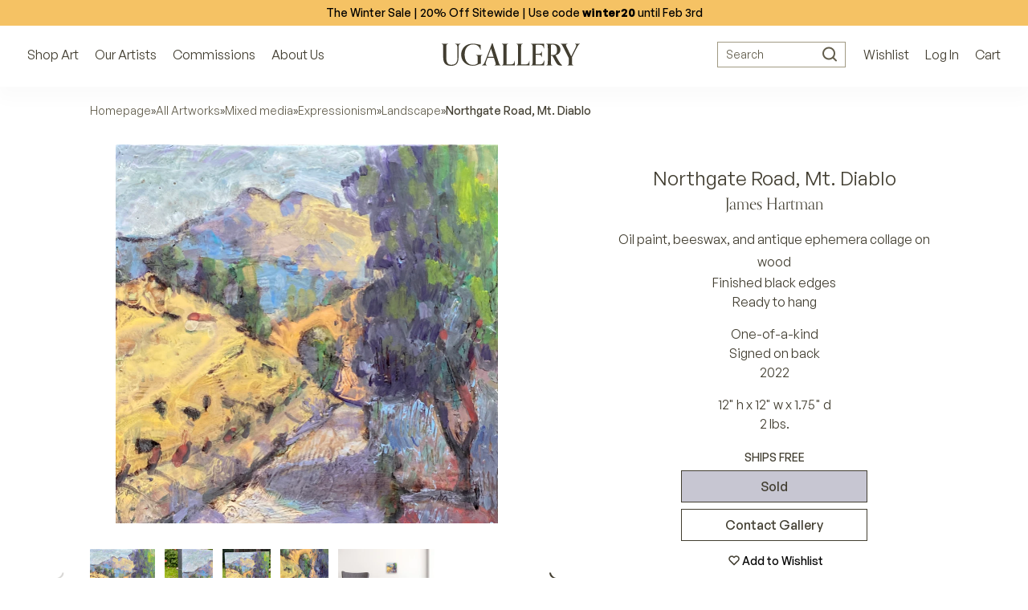

--- FILE ---
content_type: text/html; charset=utf-8
request_url: https://www.ugallery.com/products/mixed-media-artwork-northgate-road-mt-diablo
body_size: 47797
content:
<!doctype html>
<html lang="en-US" class="product-page-type -suffix product-template -handle">
	<head>
		<meta charset="utf-8">
		<meta name="viewport" content="width=device-width, initial-scale=1.0, maximum-scale=1.0, user-scalable=no">
		<!-- GCM v2 default - must run before Shopify injects gtag via content_for_header -->
		<script>
			window.dataLayer = window.dataLayer || [];
			function gtag(){ dataLayer.push(arguments); }
			gtag('consent', 'default', {
				ad_storage: 'denied',
				analytics_storage: 'denied',
				functionality_storage: 'denied',
				personalization_storage: 'denied',
				security_storage: 'granted',
				ad_user_data: 'denied',
				ad_personalization: 'denied',
				wait_for_update: 2000
			});
			gtag('set', 'url_passthrough', true);
			gtag('set', 'ads_data_redaction', true);
		</script>
		<!-- Start of performance: 3-rd party scripts lazyload -->
			<script>
	// Load the external script on interactions
	const userInteractionEvents = ['scroll','mouseover','keydown','touchmove','touchstart','click'];
	const observer = new MutationObserver(mutations => {
		mutations.forEach(({addedNodes}) => {
			addedNodes.forEach(node => {
				if (node.nodeType === 1 && node.tagName === 'SCRIPT') {
					// if (window.location.href.includes('/collections') || window.location.href.includes('/search') || window.location.href.includes('/seller-profile') || window.location.href.includes('/products')) { // Do nothing
					// if (window.location.href.includes('/collections') || window.location.href.includes('/search') || window.location.href.includes('/seller-profile') || window.location.href.includes('/products')) { // Do nothing
					if (!window.location.href.includes('/collections') && !window.location.href.includes('/search')){
						// Check if the external script URL contains 'globo.filter.js'
						if (node.src.includes('globo.filter.js')) {
							node.type = 'fn/j/b';
							node.parentElement.removeChild(node);
							let scriptLoaded = false;
							const loadScript = () => {
								if (!scriptLoaded) {
									scriptLoaded = true;
									node.type = 'application/javascript';
									document.head.appendChild(node);
									observer.disconnect();
									console.log('globo.filter.js script delayed load');
								}
							};
							userInteractionEvents.forEach(e => {
								window.addEventListener(e, loadScript, {
									passive: true,
									once: true
								});
							});
						}
					}
					if (node.textContent.includes('function asyncLoad()')) {
						node.type = 'fn/j/b';
						node.parentElement.removeChild(node);
						let scriptLoaded = false;
						const loadScript = () => {
							if (! scriptLoaded) {
								scriptLoaded = true;
								node.textContent = node.textContent.replace('(function() {', '');
								node.textContent = node.textContent.replaceAll('asyncLoad', 'fnMal');
								node.textContent = node.textContent.replace('})();', 'fnMal();');
								node.type = 'application/javascript';
								document.head.appendChild(node);
								observer.disconnect();
								console.log('Original Shopify asyncLoad function delayed load');
							}
						};
						userInteractionEvents.forEach(e => {
							window.addEventListener(e, loadScript, {
								passive: true,
								once: true
							});
						});
					}
					if (node.classList.contains('globo-delayed-script')) {
						node.type = 'fn/j/b';
						node.parentElement.removeChild(node);
						let scriptLoaded = false;
						const loadScript = () => {
							if (! scriptLoaded) {
								scriptLoaded = true;
								node.type = 'application/javascript';
								document.head.appendChild(node);
								observer.disconnect();
								console.log('globo-delayed-script');
							}
						};
						userInteractionEvents.forEach(e => {
							window.addEventListener(e, loadScript, {
								passive: true,
								once: true
							});
						});
					}
					// Hide Adchitects mareked to delay and other class having inline scripts
					if (node.classList.contains('adchs-delayed-script') || node.classList.contains('boomerang')) {
						node.type = 'fn/j/b';
						node.parentElement.removeChild(node);
						let scriptLoaded = false;
						const loadScript = () => {
							if (! scriptLoaded) {
								scriptLoaded = true;
								node.type = 'application/javascript';
								document.head.appendChild(node);
								observer.disconnect();
								// console.log('adchs-delayed-script and analytics load');
							}
						};
						userInteractionEvents.forEach(e => {
							window.addEventListener(e, loadScript, {
								passive: true,
								once: true
							});
						});
					}
				}
			});
		});
	});
	observer.observe(document.documentElement, {
		childList: true,
		subtree: true,
	});
</script>

		<!-- End of Performance: 3-rd party scripts lazyload -->
		<!-- Start of cookieyes banner -->
			<script id="cookieyes" type="text/javascript" src="https://cdn-cookieyes.com/common/shopify.js"></script>
			<script id="cookieyes" type="text/javascript" src="https://cdn-cookieyes.com/client_data/3ffeec85a1d057d2ee4129b9/script.js"></script>
		<!-- End of cookieyes banner -->
		<!-- Start of Header hook for plugins -->
			<script>window.performance && window.performance.mark && window.performance.mark('shopify.content_for_header.start');</script><meta name="google-site-verification" content="5IY48aZHFsUgeSZ1Zc6azBzXQMwvzI6MzaKLbc98mf0">
<meta id="shopify-digital-wallet" name="shopify-digital-wallet" content="/65848836320/digital_wallets/dialog">
<meta name="shopify-checkout-api-token" content="1e3765b4fafc50b32cd55a882e6b3d8b">
<meta id="in-context-paypal-metadata" data-shop-id="65848836320" data-venmo-supported="false" data-environment="production" data-locale="en_US" data-paypal-v4="true" data-currency="USD">
<link rel="alternate" type="application/json+oembed" href="https://www.ugallery.com/products/mixed-media-artwork-northgate-road-mt-diablo.oembed">
<script async="async" src="/checkouts/internal/preloads.js?locale=en-US"></script>
<link rel="preconnect" href="https://shop.app" crossorigin="anonymous">
<script async="async" src="https://shop.app/checkouts/internal/preloads.js?locale=en-US&shop_id=65848836320" crossorigin="anonymous"></script>
<script id="apple-pay-shop-capabilities" type="application/json">{"shopId":65848836320,"countryCode":"US","currencyCode":"USD","merchantCapabilities":["supports3DS"],"merchantId":"gid:\/\/shopify\/Shop\/65848836320","merchantName":"UGallery","requiredBillingContactFields":["postalAddress","email","phone"],"requiredShippingContactFields":["postalAddress","email","phone"],"shippingType":"shipping","supportedNetworks":["visa","masterCard","amex","discover","elo","jcb"],"total":{"type":"pending","label":"UGallery","amount":"1.00"},"shopifyPaymentsEnabled":true,"supportsSubscriptions":true}</script>
<script id="shopify-features" type="application/json">{"accessToken":"1e3765b4fafc50b32cd55a882e6b3d8b","betas":["rich-media-storefront-analytics"],"domain":"www.ugallery.com","predictiveSearch":true,"shopId":65848836320,"locale":"en"}</script>
<script>var Shopify = Shopify || {};
Shopify.shop = "ugalleryart.myshopify.com";
Shopify.locale = "en";
Shopify.currency = {"active":"USD","rate":"1.0"};
Shopify.country = "US";
Shopify.theme = {"name":"UGallery Live Theme 🟢","id":136776614112,"schema_name":"Adchitects Shopify theme","schema_version":"2.0","theme_store_id":null,"role":"main"};
Shopify.theme.handle = "null";
Shopify.theme.style = {"id":null,"handle":null};
Shopify.cdnHost = "www.ugallery.com/cdn";
Shopify.routes = Shopify.routes || {};
Shopify.routes.root = "/";</script>
<script type="module">!function(o){(o.Shopify=o.Shopify||{}).modules=!0}(window);</script>
<script>!function(o){function n(){var o=[];function n(){o.push(Array.prototype.slice.apply(arguments))}return n.q=o,n}var t=o.Shopify=o.Shopify||{};t.loadFeatures=n(),t.autoloadFeatures=n()}(window);</script>
<script>
  window.ShopifyPay = window.ShopifyPay || {};
  window.ShopifyPay.apiHost = "shop.app\/pay";
  window.ShopifyPay.redirectState = null;
</script>
<script id="shop-js-analytics" type="application/json">{"pageType":"product"}</script>
<script defer="defer" async type="module" src="//www.ugallery.com/cdn/shopifycloud/shop-js/modules/v2/client.init-shop-cart-sync_BN7fPSNr.en.esm.js"></script>
<script defer="defer" async type="module" src="//www.ugallery.com/cdn/shopifycloud/shop-js/modules/v2/chunk.common_Cbph3Kss.esm.js"></script>
<script defer="defer" async type="module" src="//www.ugallery.com/cdn/shopifycloud/shop-js/modules/v2/chunk.modal_DKumMAJ1.esm.js"></script>
<script type="module">
  await import("//www.ugallery.com/cdn/shopifycloud/shop-js/modules/v2/client.init-shop-cart-sync_BN7fPSNr.en.esm.js");
await import("//www.ugallery.com/cdn/shopifycloud/shop-js/modules/v2/chunk.common_Cbph3Kss.esm.js");
await import("//www.ugallery.com/cdn/shopifycloud/shop-js/modules/v2/chunk.modal_DKumMAJ1.esm.js");

  window.Shopify.SignInWithShop?.initShopCartSync?.({"fedCMEnabled":true,"windoidEnabled":true});

</script>
<script>
  window.Shopify = window.Shopify || {};
  if (!window.Shopify.featureAssets) window.Shopify.featureAssets = {};
  window.Shopify.featureAssets['shop-js'] = {"shop-cart-sync":["modules/v2/client.shop-cart-sync_CJVUk8Jm.en.esm.js","modules/v2/chunk.common_Cbph3Kss.esm.js","modules/v2/chunk.modal_DKumMAJ1.esm.js"],"init-fed-cm":["modules/v2/client.init-fed-cm_7Fvt41F4.en.esm.js","modules/v2/chunk.common_Cbph3Kss.esm.js","modules/v2/chunk.modal_DKumMAJ1.esm.js"],"init-shop-email-lookup-coordinator":["modules/v2/client.init-shop-email-lookup-coordinator_Cc088_bR.en.esm.js","modules/v2/chunk.common_Cbph3Kss.esm.js","modules/v2/chunk.modal_DKumMAJ1.esm.js"],"init-windoid":["modules/v2/client.init-windoid_hPopwJRj.en.esm.js","modules/v2/chunk.common_Cbph3Kss.esm.js","modules/v2/chunk.modal_DKumMAJ1.esm.js"],"shop-button":["modules/v2/client.shop-button_B0jaPSNF.en.esm.js","modules/v2/chunk.common_Cbph3Kss.esm.js","modules/v2/chunk.modal_DKumMAJ1.esm.js"],"shop-cash-offers":["modules/v2/client.shop-cash-offers_DPIskqss.en.esm.js","modules/v2/chunk.common_Cbph3Kss.esm.js","modules/v2/chunk.modal_DKumMAJ1.esm.js"],"shop-toast-manager":["modules/v2/client.shop-toast-manager_CK7RT69O.en.esm.js","modules/v2/chunk.common_Cbph3Kss.esm.js","modules/v2/chunk.modal_DKumMAJ1.esm.js"],"init-shop-cart-sync":["modules/v2/client.init-shop-cart-sync_BN7fPSNr.en.esm.js","modules/v2/chunk.common_Cbph3Kss.esm.js","modules/v2/chunk.modal_DKumMAJ1.esm.js"],"init-customer-accounts-sign-up":["modules/v2/client.init-customer-accounts-sign-up_CfPf4CXf.en.esm.js","modules/v2/client.shop-login-button_DeIztwXF.en.esm.js","modules/v2/chunk.common_Cbph3Kss.esm.js","modules/v2/chunk.modal_DKumMAJ1.esm.js"],"pay-button":["modules/v2/client.pay-button_CgIwFSYN.en.esm.js","modules/v2/chunk.common_Cbph3Kss.esm.js","modules/v2/chunk.modal_DKumMAJ1.esm.js"],"init-customer-accounts":["modules/v2/client.init-customer-accounts_DQ3x16JI.en.esm.js","modules/v2/client.shop-login-button_DeIztwXF.en.esm.js","modules/v2/chunk.common_Cbph3Kss.esm.js","modules/v2/chunk.modal_DKumMAJ1.esm.js"],"avatar":["modules/v2/client.avatar_BTnouDA3.en.esm.js"],"init-shop-for-new-customer-accounts":["modules/v2/client.init-shop-for-new-customer-accounts_CsZy_esa.en.esm.js","modules/v2/client.shop-login-button_DeIztwXF.en.esm.js","modules/v2/chunk.common_Cbph3Kss.esm.js","modules/v2/chunk.modal_DKumMAJ1.esm.js"],"shop-follow-button":["modules/v2/client.shop-follow-button_BRMJjgGd.en.esm.js","modules/v2/chunk.common_Cbph3Kss.esm.js","modules/v2/chunk.modal_DKumMAJ1.esm.js"],"checkout-modal":["modules/v2/client.checkout-modal_B9Drz_yf.en.esm.js","modules/v2/chunk.common_Cbph3Kss.esm.js","modules/v2/chunk.modal_DKumMAJ1.esm.js"],"shop-login-button":["modules/v2/client.shop-login-button_DeIztwXF.en.esm.js","modules/v2/chunk.common_Cbph3Kss.esm.js","modules/v2/chunk.modal_DKumMAJ1.esm.js"],"lead-capture":["modules/v2/client.lead-capture_DXYzFM3R.en.esm.js","modules/v2/chunk.common_Cbph3Kss.esm.js","modules/v2/chunk.modal_DKumMAJ1.esm.js"],"shop-login":["modules/v2/client.shop-login_CA5pJqmO.en.esm.js","modules/v2/chunk.common_Cbph3Kss.esm.js","modules/v2/chunk.modal_DKumMAJ1.esm.js"],"payment-terms":["modules/v2/client.payment-terms_BxzfvcZJ.en.esm.js","modules/v2/chunk.common_Cbph3Kss.esm.js","modules/v2/chunk.modal_DKumMAJ1.esm.js"]};
</script>
<script>(function() {
  var isLoaded = false;
  function asyncLoad() {
    if (isLoaded) return;
    isLoaded = true;
    var urls = ["\/\/cdn.shopify.com\/proxy\/b24f99c679e3bfecf29b3f72e5a5d26ca2743d984badc1105e9b47b346b0e4ff\/ugallery.activehosted.com\/js\/site-tracking.php?shop=ugalleryart.myshopify.com\u0026sp-cache-control=cHVibGljLCBtYXgtYWdlPTkwMA","\/\/cdn.shopify.com\/proxy\/b24f99c679e3bfecf29b3f72e5a5d26ca2743d984badc1105e9b47b346b0e4ff\/ugallery.activehosted.com\/js\/site-tracking.php?shop=ugalleryart.myshopify.com\u0026sp-cache-control=cHVibGljLCBtYXgtYWdlPTkwMA","\/\/cdn.shopify.com\/proxy\/080afb13db45826f3b1c201c50fc3759c5eee65f6e16bfeae41bfbf871223ee6\/bingshoppingtool-t2app-prod.trafficmanager.net\/api\/ShopifyMT\/v1\/uet\/tracking_script?shop=ugalleryart.myshopify.com\u0026sp-cache-control=cHVibGljLCBtYXgtYWdlPTkwMA","\/\/cdn.shopify.com\/proxy\/b24f99c679e3bfecf29b3f72e5a5d26ca2743d984badc1105e9b47b346b0e4ff\/ugallery.activehosted.com\/js\/site-tracking.php?shop=ugalleryart.myshopify.com\u0026sp-cache-control=cHVibGljLCBtYXgtYWdlPTkwMA","\/\/cdn.shopify.com\/proxy\/b24f99c679e3bfecf29b3f72e5a5d26ca2743d984badc1105e9b47b346b0e4ff\/ugallery.activehosted.com\/js\/site-tracking.php?shop=ugalleryart.myshopify.com\u0026sp-cache-control=cHVibGljLCBtYXgtYWdlPTkwMA"];
    for (var i = 0; i < urls.length; i++) {
      var s = document.createElement('script');
      s.type = 'text/javascript';
      s.async = true;
      s.src = urls[i];
      var x = document.getElementsByTagName('script')[0];
      x.parentNode.insertBefore(s, x);
    }
  };
  if(window.attachEvent) {
    window.attachEvent('onload', asyncLoad);
  } else {
    window.addEventListener('load', asyncLoad, false);
  }
})();</script>
<script id="__st">var __st={"a":65848836320,"offset":-25200,"reqid":"c7895955-4646-4dd4-ab7d-78766a5c8a40-1769741298","pageurl":"www.ugallery.com\/products\/mixed-media-artwork-northgate-road-mt-diablo","u":"3ea977138fc7","p":"product","rtyp":"product","rid":8119639802080};</script>
<script>window.ShopifyPaypalV4VisibilityTracking = true;</script>
<script id="captcha-bootstrap">!function(){'use strict';const t='contact',e='account',n='new_comment',o=[[t,t],['blogs',n],['comments',n],[t,'customer']],c=[[e,'customer_login'],[e,'guest_login'],[e,'recover_customer_password'],[e,'create_customer']],r=t=>t.map((([t,e])=>`form[action*='/${t}']:not([data-nocaptcha='true']) input[name='form_type'][value='${e}']`)).join(','),a=t=>()=>t?[...document.querySelectorAll(t)].map((t=>t.form)):[];function s(){const t=[...o],e=r(t);return a(e)}const i='password',u='form_key',d=['recaptcha-v3-token','g-recaptcha-response','h-captcha-response',i],f=()=>{try{return window.sessionStorage}catch{return}},m='__shopify_v',_=t=>t.elements[u];function p(t,e,n=!1){try{const o=window.sessionStorage,c=JSON.parse(o.getItem(e)),{data:r}=function(t){const{data:e,action:n}=t;return t[m]||n?{data:e,action:n}:{data:t,action:n}}(c);for(const[e,n]of Object.entries(r))t.elements[e]&&(t.elements[e].value=n);n&&o.removeItem(e)}catch(o){console.error('form repopulation failed',{error:o})}}const l='form_type',E='cptcha';function T(t){t.dataset[E]=!0}const w=window,h=w.document,L='Shopify',v='ce_forms',y='captcha';let A=!1;((t,e)=>{const n=(g='f06e6c50-85a8-45c8-87d0-21a2b65856fe',I='https://cdn.shopify.com/shopifycloud/storefront-forms-hcaptcha/ce_storefront_forms_captcha_hcaptcha.v1.5.2.iife.js',D={infoText:'Protected by hCaptcha',privacyText:'Privacy',termsText:'Terms'},(t,e,n)=>{const o=w[L][v],c=o.bindForm;if(c)return c(t,g,e,D).then(n);var r;o.q.push([[t,g,e,D],n]),r=I,A||(h.body.append(Object.assign(h.createElement('script'),{id:'captcha-provider',async:!0,src:r})),A=!0)});var g,I,D;w[L]=w[L]||{},w[L][v]=w[L][v]||{},w[L][v].q=[],w[L][y]=w[L][y]||{},w[L][y].protect=function(t,e){n(t,void 0,e),T(t)},Object.freeze(w[L][y]),function(t,e,n,w,h,L){const[v,y,A,g]=function(t,e,n){const i=e?o:[],u=t?c:[],d=[...i,...u],f=r(d),m=r(i),_=r(d.filter((([t,e])=>n.includes(e))));return[a(f),a(m),a(_),s()]}(w,h,L),I=t=>{const e=t.target;return e instanceof HTMLFormElement?e:e&&e.form},D=t=>v().includes(t);t.addEventListener('submit',(t=>{const e=I(t);if(!e)return;const n=D(e)&&!e.dataset.hcaptchaBound&&!e.dataset.recaptchaBound,o=_(e),c=g().includes(e)&&(!o||!o.value);(n||c)&&t.preventDefault(),c&&!n&&(function(t){try{if(!f())return;!function(t){const e=f();if(!e)return;const n=_(t);if(!n)return;const o=n.value;o&&e.removeItem(o)}(t);const e=Array.from(Array(32),(()=>Math.random().toString(36)[2])).join('');!function(t,e){_(t)||t.append(Object.assign(document.createElement('input'),{type:'hidden',name:u})),t.elements[u].value=e}(t,e),function(t,e){const n=f();if(!n)return;const o=[...t.querySelectorAll(`input[type='${i}']`)].map((({name:t})=>t)),c=[...d,...o],r={};for(const[a,s]of new FormData(t).entries())c.includes(a)||(r[a]=s);n.setItem(e,JSON.stringify({[m]:1,action:t.action,data:r}))}(t,e)}catch(e){console.error('failed to persist form',e)}}(e),e.submit())}));const S=(t,e)=>{t&&!t.dataset[E]&&(n(t,e.some((e=>e===t))),T(t))};for(const o of['focusin','change'])t.addEventListener(o,(t=>{const e=I(t);D(e)&&S(e,y())}));const B=e.get('form_key'),M=e.get(l),P=B&&M;t.addEventListener('DOMContentLoaded',(()=>{const t=y();if(P)for(const e of t)e.elements[l].value===M&&p(e,B);[...new Set([...A(),...v().filter((t=>'true'===t.dataset.shopifyCaptcha))])].forEach((e=>S(e,t)))}))}(h,new URLSearchParams(w.location.search),n,t,e,['guest_login'])})(!0,!0)}();</script>
<script integrity="sha256-4kQ18oKyAcykRKYeNunJcIwy7WH5gtpwJnB7kiuLZ1E=" data-source-attribution="shopify.loadfeatures" defer="defer" src="//www.ugallery.com/cdn/shopifycloud/storefront/assets/storefront/load_feature-a0a9edcb.js" crossorigin="anonymous"></script>
<script crossorigin="anonymous" defer="defer" src="//www.ugallery.com/cdn/shopifycloud/storefront/assets/shopify_pay/storefront-65b4c6d7.js?v=20250812"></script>
<script data-source-attribution="shopify.dynamic_checkout.dynamic.init">var Shopify=Shopify||{};Shopify.PaymentButton=Shopify.PaymentButton||{isStorefrontPortableWallets:!0,init:function(){window.Shopify.PaymentButton.init=function(){};var t=document.createElement("script");t.src="https://www.ugallery.com/cdn/shopifycloud/portable-wallets/latest/portable-wallets.en.js",t.type="module",document.head.appendChild(t)}};
</script>
<script data-source-attribution="shopify.dynamic_checkout.buyer_consent">
  function portableWalletsHideBuyerConsent(e){var t=document.getElementById("shopify-buyer-consent"),n=document.getElementById("shopify-subscription-policy-button");t&&n&&(t.classList.add("hidden"),t.setAttribute("aria-hidden","true"),n.removeEventListener("click",e))}function portableWalletsShowBuyerConsent(e){var t=document.getElementById("shopify-buyer-consent"),n=document.getElementById("shopify-subscription-policy-button");t&&n&&(t.classList.remove("hidden"),t.removeAttribute("aria-hidden"),n.addEventListener("click",e))}window.Shopify?.PaymentButton&&(window.Shopify.PaymentButton.hideBuyerConsent=portableWalletsHideBuyerConsent,window.Shopify.PaymentButton.showBuyerConsent=portableWalletsShowBuyerConsent);
</script>
<script data-source-attribution="shopify.dynamic_checkout.cart.bootstrap">document.addEventListener("DOMContentLoaded",(function(){function t(){return document.querySelector("shopify-accelerated-checkout-cart, shopify-accelerated-checkout")}if(t())Shopify.PaymentButton.init();else{new MutationObserver((function(e,n){t()&&(Shopify.PaymentButton.init(),n.disconnect())})).observe(document.body,{childList:!0,subtree:!0})}}));
</script>
<link id="shopify-accelerated-checkout-styles" rel="stylesheet" media="screen" href="https://www.ugallery.com/cdn/shopifycloud/portable-wallets/latest/accelerated-checkout-backwards-compat.css" crossorigin="anonymous">
<style id="shopify-accelerated-checkout-cart">
        #shopify-buyer-consent {
  margin-top: 1em;
  display: inline-block;
  width: 100%;
}

#shopify-buyer-consent.hidden {
  display: none;
}

#shopify-subscription-policy-button {
  background: none;
  border: none;
  padding: 0;
  text-decoration: underline;
  font-size: inherit;
  cursor: pointer;
}

#shopify-subscription-policy-button::before {
  box-shadow: none;
}

      </style>

<script>window.performance && window.performance.mark && window.performance.mark('shopify.content_for_header.end');</script>
		<!-- End of Header hook for plugins -->
		
			<title>Northgate Road, Mt. Diablo by James Hartman - mixed media artwork | UGallery</title>
			
				<meta name="robots" content="noindex, follow">
			
		
<script class="adchs-delayed-script">
			!function(f,b,e,v,n,t,s)
			{if(f.fbq)return;n=f.fbq=function(){n.callMethod?
			n.callMethod.apply(n,arguments):n.queue.push(arguments)};
			if(!f._fbq)f._fbq=n;n.push=n;n.loaded=!0;n.version='2.0';
			n.queue=[];t=b.createElement(e);t.async=!0;
			t.src=v;s=b.getElementsByTagName(e)[0];
			s.parentNode.insertBefore(t,s)}(window, document,'script',
			'https://connect.facebook.net/en_US/fbevents.js');
			fbq('init', '593543564143995');
			fbq('track', 'PageView');
		</script>
		<script class="adchs-delayed-script" type='text/javascript'>
			window.smartlook||(function(d) {
			var o=smartlook=function(){ o.api.push(arguments)},h=d.getElementsByTagName('head')[0];
			var c=d.createElement('script');o.api=new Array();c.async=true;c.type='text/javascript';
			c.charset='utf-8';c.src='https://web-sdk.smartlook.com/recorder.js';h.appendChild(c);
			})(document);
			smartlook('init', '60a2ec39ee9de15a8f27f1379894c4d5ce80bc3e', { region: 'eu' });
		</script>
		
		<style>
			@font-face {
				font-family: 'Orpheus Pro';
				src: url('//www.ugallery.com/cdn/shop/t/5/assets/OrpheusPro-Regular.woff2?v=104824627234778294211671058925') format('woff2');
				font-display: swap;
				font-style: normal;
				font-weight: 400
			}
			@font-face {
				font-family: 'Orpheus Pro';
				src: url('//www.ugallery.com/cdn/shop/t/5/assets/OrpheusPro-Medium.woff2?v=22815376172144883951671058925') format('woff2');
				font-style: normal;
				font-weight: 500;
				font-display: swap
			}
			@font-face {
				font-family: 'General Sans';
				src: url('//www.ugallery.com/cdn/shop/t/5/assets/GeneralSans-Regular.woff2?v=84456045889928991401671058925') format('woff2');
				font-display: swap;
				font-style: normal;
				font-weight: 400
			}
			@font-face {
				font-family: 'General Sans';
				src: url('//www.ugallery.com/cdn/shop/t/5/assets/GeneralSans-Medium.woff2?v=8452969876109485361671058925') format('woff2');
				font-display: swap;
				font-style: normal;
				font-weight: 500
			}
			@font-face {
				font-family: 'General Sans';
				src: url('//www.ugallery.com/cdn/shop/t/5/assets/GeneralSans-Bold.woff2?v=146590312358177569451671058925') format('woff2');
				font-display: swap;
				font-style: normal;
				font-weight: 700
			}
			@font-face {
				font-family: 'icomoon';
				src: url('//www.ugallery.com/cdn/shop/t/5/assets/icomoon.woff?hbm4x3&v=69574657904121026501671058925') format('woff');
				font-style: normal;
				font-weight: 400;
				font-display: block
			}
		</style>
		<link href="//www.ugallery.com/cdn/shop/t/5/assets/style.css?v=87660581112256289671762380007" rel="stylesheet" type="text/css" media="all" />
		<link rel="stylesheet" href="//www.ugallery.com/cdn/shop/t/5/assets/search.css?v=40316152836155811271698408912" media="print" onload="this.media='all'">

		<link rel="preload" href="//www.ugallery.com/cdn/shop/t/5/assets/OrpheusPro-Regular.woff2?v=104824627234778294211671058925" as="font" type="font/woff2" crossorigin>
		<link rel="preload" href="//www.ugallery.com/cdn/shop/t/5/assets/OrpheusPro-Medium.woff2?v=22815376172144883951671058925" as="font" type="font/woff2" crossorigin>
		<link rel="preload" href="//www.ugallery.com/cdn/shop/t/5/assets/GeneralSans-Regular.woff2?v=84456045889928991401671058925" as="font" type="font/woff2" crossorigin>
		<link rel="preload" href="//www.ugallery.com/cdn/shop/t/5/assets/GeneralSans-Medium.woff2?v=8452969876109485361671058925" as="font" type="font/woff2" crossorigin>
		<link rel="preload" href="//www.ugallery.com/cdn/shop/t/5/assets/GeneralSans-Bold.woff2?v=146590312358177569451671058925" as="font" type="font/woff2" crossorigin>
		<link rel="preload" href="//www.ugallery.com/cdn/shop/t/5/assets/icomoon.woff?hbm4x3&v=69574657904121026501671058925" as="font" type="font/woff" crossorigin>
		<meta http-equiv="X-UA-Compatible" content="IE=edge,chrome=1">
		
			<meta name="description" content="Available exclusively on UGallery, Northgate Road, Mt. Diablo by James Hartman. All art is original, arrives ready-to-hang, and comes with Free Shipping & Free Returns.">
		
		<link rel="canonical" href="https://www.ugallery.com/products/mixed-media-artwork-northgate-road-mt-diablo">
		<link rel="icon" href="//www.ugallery.com/cdn/shop/t/5/assets/favicon.ico?v=22656918323591284471678788922" type="image/x-icon">
		
		<script type="application/ld+json">
			{
				"@context": "https://schema.org",
				"@type": "Organization",
				"name": "UGallery",
				"url": "https://www.ugallery.com",
				"logo": "https://ugallery.com/cdn/shop/t/5/assets/logo-ugallery.svg?v=14954499098991022361671058925",
				"contactPoint": {
					"@type": "ContactPoint",
					"telephone": "(415) 742-8417",
					"email": "info@ugallery.com",
					"contactType": "customer service",
					"areaServed": "US",
					"availableLanguage": "en"
				},
				"brand": {
					"@type": "Brand",
					"name": "UGallery"
				},
				"sameAs": [
					"https:\/\/www.facebook.com\/Ugallery\/",
					"https:\/\/www.instagram.com\/ugallery\/",
					"https:\/\/www.pinterest.com\/ugallery\/"
				]
			}
		</script>
		<script type="application/ld+json">
			{
				"@context": "http://schema.org",
				"@type": "WebSite",
				"name": "UGallery",
				"url": "https://www.ugallery.com"
			}
		</script>
		<!-- Our Artists DB -->
		<script>
			window.CURRENT_WEEK = '202604';
		</script>
		<noscript><img height="1" width="1" style="display:none" src="https://www.facebook.com/tr?id=593543564143995&ev=PageView&noscript=1" /></noscript>
	<!-- BEGIN app block: shopify://apps/smart-filter-search/blocks/app-embed/5cc1944c-3014-4a2a-af40-7d65abc0ef73 -->
<link href="https://cdn.shopify.com/extensions/019c079c-a593-74c3-990c-20f013005f71/smart-product-filters-678/assets/globo.filter.min.js" as="script" rel="preload">
<link rel="preconnect" href="https://filter-u4.globo.io" crossorigin>
<link rel="dns-prefetch" href="https://filter-u4.globo.io"><link rel="stylesheet" href="https://cdn.shopify.com/extensions/019c079c-a593-74c3-990c-20f013005f71/smart-product-filters-678/assets/globo.search.css" media="print" onload="this.media='all'">

<meta id="search_terms_value" content="" />
<!-- BEGIN app snippet: global.variables --><script>
  window.shopCurrency = "USD";
  window.shopCountry = "US";
  window.shopLanguageCode = "en";

  window.currentCurrency = "USD";
  window.currentCountry = "US";
  window.currentLanguageCode = "en";

  window.shopCustomer = false

  window.useCustomTreeTemplate = true;
  window.useCustomProductTemplate = true;

  window.GloboFilterRequestOrigin = "https://www.ugallery.com";
  window.GloboFilterShopifyDomain = "ugalleryart.myshopify.com";
  window.GloboFilterSFAT = "";
  window.GloboFilterSFApiVersion = "2025-07";
  window.GloboFilterProxyPath = "/apps/globofilters";
  window.GloboFilterRootUrl = "";
  window.GloboFilterTranslation = {"search":{"suggestions":"Suggestions","collections":"Collections","pages":"Pages","product":"Artwork","products":"Artworks","view_all":"Search for","view_all_products":"View all products","not_found":"Sorry, nothing found for","product_not_found":"No products were found","no_result_keywords_suggestions_title":"Popular searches","no_result_products_suggestions_title":"However, You may like","zero_character_keywords_suggestions_title":"Suggestions","zero_character_popular_searches_title":"Popular searches","zero_character_products_suggestions_title":"Trending products"},"form":{"heading":"Search products","select":"-- Select --","search":"Search","submit":"Search","clear":"Clear"},"filter":{"filter_by":"Filter By","clear_all":"Clear All","view":"View","clear":"Clear","in_stock":"In Stock","out_of_stock":"Out of Stock","ready_to_ship":"Ready to ship","search":"Search options","choose_values":"Choose values"},"sort":{"sort_by":"Sort By","manually":"Recommended","availability_in_stock_first":"Availability","relevance":"Relevance","best_selling":"Best Selling","alphabetically_a_z":"Alphabetically, A-Z","alphabetically_z_a":"Alphabetically, Z-A","price_low_to_high":"Price, low to high","price_high_to_low":"Price, high to low","date_new_to_old":"Newest Arrivals","date_old_to_new":"Date, old to new","sale_off":"% Sale off"},"product":{"add_to_cart":"Add to cart","unavailable":"Unavailable","sold_out":"Sold out","sale":"Sale","load_more":"Load more","limit":"Show","search":"Search products","no_results":"Sorry, there are no products in this collection"}};
  window.isMultiCurrency =true;
  window.globoEmbedFilterAssetsUrl = 'https://cdn.shopify.com/extensions/019c079c-a593-74c3-990c-20f013005f71/smart-product-filters-678/assets/';
  window.assetsUrl = window.globoEmbedFilterAssetsUrl;
  window.GloboMoneyFormat = "${{amount}}";
</script><!-- END app snippet -->
<script type="text/javascript" hs-ignore data-ccm-injected>document.getElementsByTagName('html')[0].classList.add('spf-filter-loading','spf-has-filter', 'gf-left','gf-theme-version-2','spf-layout-app');
window.enabledEmbedFilter = true;
window.currentThemeId = 136776614112;
window.sortByRelevance = false;
window.moneyFormat = "${{amount}}";
window.GloboMoneyWithCurrencyFormat = "${{amount}} USD";
window.filesUrl = '//www.ugallery.com/cdn/shop/files/';
var GloboEmbedFilterConfig = {
api: {filterUrl: "https://filter-u4.globo.io/filter",searchUrl: "https://filter-u4.globo.io/search", url: "https://filter-u4.globo.io"},
shop: {
  name: "UGallery",
  url: "https://www.ugallery.com",
  domain: "ugalleryart.myshopify.com",
  locale: "en",
  cur_locale: "en",
  predictive_search_url: "/search/suggest",
  country_code: "US",
  root_url: "",
  cart_url: "/cart",
  search_url: "/search",
  cart_add_url: "/cart/add",
  search_terms_value: "",
  product_image: {width: 284, height: 284},
  no_image_url: "https://cdn.shopify.com/s/images/themes/product-1.png",
  swatches: [],
  swatchConfig: {"enable":false},
  enableRecommendation: false,
  themeStoreId: null,
  hideOneValue: false,
  newUrlStruct: true,
  newUrlForSEO: false,redirects: [],
  images: {},
  settings: {"developer_mode":false,"artists_db_version":17,"native_filtering":false,"footer_logo":"\/\/www.ugallery.com\/cdn\/shop\/files\/ugallery-footer-logo.png?v=1668694038","footer_description":"UGallery is an online art gallery with a curated selection of original art for sale. Shop thousands of oil paintings, acrylics, watercolor paintings, mixed media art, and more. Contact us for a free art advisor consultation, and we’ll be happy to help you find your ideal artwork.","instagram_url":"https:\/\/www.instagram.com\/ugallery\/","facebook_url":"https:\/\/www.facebook.com\/Ugallery\/","pinterest_url":"https:\/\/www.pinterest.com\/ugallery\/","shop_phone":"4157428417","shop_phone_output":"(415) 742-8417","shop_email":"info@ugallery.com","sticky_ribbon":"The Winter Sale | 20% Off Sitewide | Use code \u003cstrong\u003ewinter20\u003c\/strong\u003e until Feb 3rd","sticky_ribbon_bg_color":"#f5c264","sticky_ribbon_text_color":"#000000","megamenu_dropdown_image":"\/\/www.ugallery.com\/cdn\/shop\/files\/homepage-newart-1.jpg?v=1670946788","megamenu_dropdown_title":"See our latest arrivals","megamenu_dropdown_button_link":"\/collections\/new-art","megamenu_dropdown_button_text":"Browse New Art","pdp_contact_gallery_form":"","seller_profile_form":"","newsletter_popup_show":true,"newsletter_popup_always":false,"newsletter_popup_title":"We Invite You","newsletter_popup_text":"\u003cp\u003eStay up-to-date with weekly new art releases, insightful artist profiles, and exclusive collections\u003c\/p\u003e","newsletter_popup_timeout":30000,"newsletter_footer_title":"We Invite You","newsletter_footer_text":"\u003cp\u003eStay up-to-date with weekly new art releases, insightful artist profiles, and exclusive collections\u003c\/p\u003e","first_newsletter_title":"We invite you","first_newsletter_description":"\u003cp\u003eStay up-to-date with weekly new art releases, insightful artist profiles, and exclusive collections\u003c\/p\u003e","second_newsletter_title":"Want to see art from a curator’s point of view?","second_newsletter_description":"\u003cp\u003eMeet Gallery Director Alex Farkas and browse his favorite art collections\u003c\/p\u003e","third_newsletter_title":"Read weekly artist spotlights","third_newsletter_description":"\u003cp\u003eStay up-to-date with weekly new art releases, insightful artist profiles, and exclusive collections\u003c\/p\u003e","cookie_info_show":true,"cookie_info_always":false,"cookie_info_title":"Cookies policy","cookie_info_text":"\u003cp\u003eWe use cookies to ensure that our website functions properly and to provide you with a better browsing experience. Without these cookies, certain features of the website may not be available or function properly. By continuing to use this site, you agree to the use of these essential cookies. To find out more, read our \u003ca href=\"\/pages\/privacy-policy\" title=\"Privacy Policy\"\u003ePrivacy Policy\u003c\/a\u003e.\u003c\/p\u003e","cookie_info_accept_text":"Accept All","cookie_info_reject_text":"Reject All","checkout_logo_image":"\/\/www.ugallery.com\/cdn\/shop\/files\/logo-ugallery.png?v=1670583896","checkout_logo_position":"left","checkout_logo_size":"large","checkout_body_background_color":"#ffffff","checkout_input_background_color_mode":"white","checkout_sidebar_background_color":"#f8f6f0","checkout_heading_font":"Open Sans","checkout_body_font":"Open Sans","checkout_accent_color":"#625d4c","checkout_button_color":"#092933","checkout_error_color":"#e22120","phone":"(415) 742-8417","email":"info@ugallery.com","customer_layout":"customer_area"},
  gridSettings: {"layout":"app","useCustomTemplate":true,"useCustomTreeTemplate":true,"skin":4,"limits":[],"productsPerPage":60,"sorts":["created-descending","price-ascending","price-descending","mf-artwork-active-ascending","mf-artwork-active-descending"],"noImageUrl":"https:\/\/cdn.shopify.com\/s\/images\/themes\/product-1.png","imageWidth":"284","imageHeight":"284","imageRatio":100,"imageSize":"284_284","alignment":"center","hideOneValue":false,"elements":["soldoutLabel","saleLabel","vendor","price"],"saleLabelClass":" sale-amount","saleMode":1,"gridItemClass":"spf-col-xl-4 spf-col-lg-4 spf-col-md-6 spf-col-sm-6 spf-col-6","swatchClass":"","swatchConfig":{"enable":false},"variant_redirect":false,"showSelectedVariantInfo":true},
  home_filter: false,
  page: "product",
  sorts: ["created-descending","price-ascending","price-descending","mf-artwork-active-ascending","mf-artwork-active-descending"],
  cache: true,
  layout: "app",
  marketTaxInclusion: false,
  priceTaxesIncluded: false,
  customerTaxesIncluded: false,
  useCustomTemplate: true,
  hasQuickviewTemplate: false
},
analytic: {"enableViewProductAnalytic":true,"enableSearchAnalytic":true,"enableFilterAnalytic":true,"enableATCAnalytic":false},
taxes: {"AT":20,"BE":21,"BG":20,"HR":25,"CY":19,"CZ":21,"DK":25,"EE":22,"FI":25.5,"FR":20,"DE":19,"GR":24,"HU":27,"IE":23,"IT":22,"LV":21,"LT":21,"LU":17,"MT":18,"NL":21,"PL":23,"PT":23,"RO":19,"SK":23,"SI":22,"ES":21,"SE":25},
special_countries: null,
adjustments: false,
year_make_model: {
  id: 0,
  prefix: "gff_",
  heading: "",
  showSearchInput: false,
  showClearAllBtn: false
},
filter: {
  id:11288,
  prefix: "gf_",
  layout: 1,
  sublayout: 1,
  showCount: true,
  showRefine: true,
  refineSettings: {"style":"square","positions":["sidebar_mobile","sidebar_desktop","toolbar_mobile"],"color":"#000000","iconColor":"#959595","bgColor":"#E8E8E8"},
  isLoadMore: 2,
  filter_on_search_page: true
},
search:{
  enable: true,
  zero_character_suggestion: false,
  pages_suggestion: {enable:false,limit:5},
  keywords_suggestion: {enable:true,limit:8},
  articles_suggestion: {enable:false,limit:5},
  layout: 3,
  product_list_layout: "grid",
  elements: ["price","type","sku","vendor"]
},
collection: {
  id:0,
  handle:'',
  sort: 'best-selling',
  vendor: null,
  tags: null,
  type: null,
  term: document.getElementById("search_terms_value") != null ? document.getElementById("search_terms_value").content : "",
  limit: 60,
  settings: null,
  products_count: 0,
  enableCollectionSearch: false,
  displayTotalProducts: true,
  excludeTags:null,
  showSelectedVariantInfo: true
},
selector: {products: ".collection-listing-hld"}
}
</script>
<script class="globo-filter-settings-js">
try {} catch (error) {}
</script>
<script src="https://cdn.shopify.com/extensions/019c079c-a593-74c3-990c-20f013005f71/smart-product-filters-678/assets/globo.filter.themes.min.js" defer></script><style>.gf-block-title h3, 
.gf-block-title .h3,
.gf-form-input-inner label {
  font-size: 16px !important;
  color: rgba(66, 62, 49, 1) !important;
  text-transform: none !important;
  font-weight: 400 !important;
}
.gf-option-block .gf-btn-show-more{
  font-size: 16px !important;
  text-transform: none !important;
  font-weight: 400 !important;
}
.gf-option-block ul li a, 
.gf-option-block ul li button, 
.gf-option-block ul li a span.gf-count,
.gf-option-block ul li button span.gf-count,
.gf-clear, 
.gf-clear-all, 
.selected-item.gf-option-label a,
.gf-form-input-inner select,
.gf-refine-toggle{
  font-size: 16px !important;
  color: rgba(66, 62, 49, 1) !important;
  text-transform: none !important;
  font-weight: 400 !important;
}

.gf-refine-toggle-mobile,
.gf-form-button-group button {
  font-size: 16px !important;
  text-transform: none !important;
  font-weight: 400 !important;
  color: rgba(252, 247, 247, 1) !important;
  border: 1px solid rgba(234, 149, 23, 1) !important;
  background: rgba(7, 70, 240, 1) !important;
}
.gf-option-block-box-rectangle.gf-option-block ul li.gf-box-rectangle a,
.gf-option-block-box-rectangle.gf-option-block ul li.gf-box-rectangle button {
  border-color: rgba(66, 62, 49, 1) !important;
}
.gf-option-block-box-rectangle.gf-option-block ul li.gf-box-rectangle a.checked,
.gf-option-block-box-rectangle.gf-option-block ul li.gf-box-rectangle button.checked{
  color: #fff !important;
  background-color: rgba(66, 62, 49, 1) !important;
}
@media (min-width: 768px) {
  .gf-option-block-box-rectangle.gf-option-block ul li.gf-box-rectangle button:hover,
  .gf-option-block-box-rectangle.gf-option-block ul li.gf-box-rectangle a:hover {
    color: #fff !important;
    background-color: rgba(66, 62, 49, 1) !important;	
  }
}
.gf-option-block.gf-option-block-select select {
  color: rgba(66, 62, 49, 1) !important;
}

#gf-form.loaded, .gf-YMM-forms.loaded {
  background: #FFFFFF !important;
}
#gf-form h2, .gf-YMM-forms h2 {
  color: #3a3a3a !important;
}
#gf-form label, .gf-YMM-forms label{
  color: #3a3a3a !important;
}
.gf-form-input-wrapper select, 
.gf-form-input-wrapper input{
  border: 1px solid #DEDEDE !important;
  background-color: #FFFFFF !important;
  border-radius: 0px !important;
}
#gf-form .gf-form-button-group button, .gf-YMM-forms .gf-form-button-group button{
  color: #FFFFFF !important;
  background: #3a3a3a !important;
  border-radius: 0px !important;
}

.spf-product-card.spf-product-card__template-3 .spf-product__info.hover{
  background: #FFFFFF;
}
a.spf-product-card__image-wrapper{
  padding-top: 100%;
}
.h4.spf-product-card__title a{
  color: rgba(66, 62, 49, 1);
  font-size: 16px;
   font-family: inherit;     font-style: normal;
  text-transform: none;
}
.h4.spf-product-card__title a:hover{
  color: rgba(66, 62, 49, 1);
}
.spf-product-card button.spf-product__form-btn-addtocart{
  font-size: 14px;
   font-family: inherit;   font-weight: normal;   font-style: normal;   text-transform: none;
}
.spf-product-card button.spf-product__form-btn-addtocart,
.spf-product-card.spf-product-card__template-4 a.open-quick-view,
.spf-product-card.spf-product-card__template-5 a.open-quick-view,
#gfqv-btn{
  color: #FFFFFF !important;
  border: 1px solid #333333 !important;
  background: #333333 !important;
}
.spf-product-card button.spf-product__form-btn-addtocart:hover,
.spf-product-card.spf-product-card__template-4 a.open-quick-view:hover,
.spf-product-card.spf-product-card__template-5 a.open-quick-view:hover{
  color: #FFFFFF !important;
  border: 1px solid #000000 !important;
  background: #000000 !important;
}
span.spf-product__label.spf-product__label-soldout{
  color: #ffffff;
  background: rgba(9, 41, 51, 1);
}
span.spf-product__label.spf-product__label-sale{
  color: #F0F0F0;
  background: #d21625;
}
.spf-product-card__vendor a{
  color: rgba(66, 62, 49, 1);
  font-size: 16px;
   font-family: inherit;   font-weight: normal;   font-style: normal; }
.spf-product-card__vendor a:hover{
  color: rgba(66, 62, 49, 1);
}
.spf-product-card__price-wrapper{
  font-size: 16px;
}
.spf-image-ratio{
  padding-top:100% !important;
}
.spf-product-card__oldprice,
.spf-product-card__saleprice,
.spf-product-card__price,
.gfqv-product-card__oldprice,
.gfqv-product-card__saleprice,
.gfqv-product-card__price
{
  font-size: 16px;
   font-family: inherit;   font-weight: normal;   font-style: normal; }

span.spf-product-card__price, span.gfqv-product-card__price{
  color: rgba(66, 62, 49, 1);
}
span.spf-product-card__oldprice, span.gfqv-product-card__oldprice{
  color: rgba(66, 62, 49, 1);
}
span.spf-product-card__saleprice, span.gfqv-product-card__saleprice{
  color: rgba(0, 204, 0, 1);
}
/* Product Title */
.h4.spf-product-card__title{
    
}
.h4.spf-product-card__title a{

}

/* Product Vendor */
.spf-product-card__vendor{
    
}
.spf-product-card__vendor a{

}

/* Product Price */
.spf-product-card__price-wrapper{
    
}

/* Product Old Price */
span.spf-product-card__oldprice{
    
}

/* Product Sale Price */
span.spf-product-card__saleprice{
    
}

/* Product Regular Price */
span.spf-product-card__price{

}

/* Quickview button */
.open-quick-view{
    
}

/* Add to cart button */
button.spf-product__form-btn-addtocart{
    
}

/* Product image */
img.spf-product-card__image{
    
}

/* Sale label */
span.spf-product__label.spf-product__label.spf-product__label-sale{
    
}

/* Sold out label */
span.spf-product__label.spf-product__label.spf-product__label-soldout{
    
}</style><style></style><script>window.mobile_break_point = 1024;
window.limit = 14;</script><style>
  #gf-grid, #gf-grid *, #gf-loading, #gf-tree, #gf-tree * {
    box-sizing: border-box;
    -webkit-box-sizing: border-box;
    -moz-box-sizing: border-box;
  }
  .gf-refine-toggle-mobile span, span#gf-mobile-refine-toggle {
    align-items: center;
    display: flex;
    height: 38px;
    line-height: 1.45;
    padding: 0 10px;
  }
  .gf-left #gf-tree {
    clear: left;
    min-height: 1px;
    text-align: left;
    width: 20%;
    display: inline-flex;
    flex-direction: column;
  }
  .gf-left #gf-tree:not(.spf-hidden) + #gf-grid {
    padding-left: 25px;
    width: 80%;
    display: inline-flex;
    float: none !important;
    flex-direction: column;
  }
  div#gf-grid:after {
    content: "";
    display: block;
    clear: both;
  }
  .gf-controls-search-form {
    display: flex;
    flex-wrap: wrap;
    margin-bottom: 15px;
    position: relative;
  }
  input.gf-controls-search-input {
    -webkit-appearance: none;
    -moz-appearance: none;
    appearance: none;
    border: 1px solid #e8e8e8;
    border-radius: 2px;
    box-sizing: border-box;
    flex: 1 1 auto;
    font-size: 13px;
    height: 40px;
    line-height: 1;
    margin: 0;
    max-width: 100%;
    outline: 0;
    padding: 10px 30px 10px 40px;
    width: 100%
  }
  span.gf-count {
    font-size: .9em;
    opacity: .6
  }
  button.gf-controls-clear-button,button.gf-controls-search-button {
    background: 0 0;
    border: none;
    border-radius: 0;
    box-shadow: none;
    height: 100%;
    left: 0;
    min-width: auto;
    outline: 0;
    padding: 12px!important;
    position: absolute;
    top: 0;
    width: 40px
  }
  button.gf-controls-search-button {
    cursor: default;
    line-height: 1
  }
  button.gf-controls-search-button svg {
    max-height: 100%;
    max-width: 100%
  }
  button.gf-controls-clear-button {
    display: none;
    left: auto;
    right: 0
  }
  .gf-actions {
    align-items: center;
    display: flex;
    flex-wrap: wrap;
    margin-bottom: 15px;
    margin-left: -8px;
    margin-right: -8px
  }
  span.gf-summary {
    flex: 1 1 auto;
    font-size: 14px;
    height: 38px;
    line-height: 38px;
    text-align: left
  }
  .gf-filter-selection {
    display: flex
  }
</style><script class="globo-filter-theme-product-list-selector-js">window.themeProductListSelector = "#Collection .grid--view-items,.product-grid .products-on-page,ul#product-grid,.cata-product,.collection-product-list,#ShopProductsGrid,.collection__grid-container ul.product-grid,.product-grid-container ul.product-grid,#product-grid,.template-search__results ul.collection-results,#product-grid ul.collection-results--products:not(.collection-product-list),.template-search__results ul.collection-results--products,#main-collection-product-grid,.collection-page .grid-container-wrapper,.search-result-container .grid-container-wrapper,.products-on-page,#ResultsGrid,.template-search__results ul.product-grid,#main-collection-products,#ProductGridContainer .card-grid,#product-grid .card-grid,.collection__products-container .collection__products,.search__window .search__results,.template-search__results .collection-product-list,div#collectionProductGrid,.js-main-search-result-grid div.rw.gap-unequal,.products-collection-grid,.search-results__block ul.collection-results--products,div#product-grid \u003e .search-results__block:nth-child(2) \u003e ul,#ProductGridContainer div.grid,#facets-results ul.grid-wrapper,#facets-results ul.grid,.collection-list__products div.row,.collection__grid-wrapper .collection__grid,.search__body .search__grid,.collection-grid__wrapper .product-grid,.collection-grid,#data-pagination,#main-collection-products .collection-products-lists,.template-search__results ul.columns,ul.product-grid,ul.ml_product_grid,#filters-grid .filters-grid,.CollectionDesign .Grid,.SearchResults__Content .Grid,.template-search__results ul.collection-product-list,#product-grid ul:first-of-type,div#product-grid,#search__grid--container .grid__wrapper,collection-products \u003e div,#product-grid ul.product-grid,.collections .products,.products ul.grid,#collection,.products ul.products-list,.search-results-products ul.search-results-list,#result-product-grid .grid-row,#product-grid .row,#product-grid .search-result-content-grid,#product-grid ul.grid,.main-collection-grid ul.main-collection-grid__container,#main-search-results ul.main-search__results,.main-products-wrapper .row,.search-result-content-wrapper .search-result-content,#collectionProductGrid,#product-grid ul.product-grid:first-of-type,#ProductsList,#CollectionProductsParent .row,#product-grid ul.collection-results,.template-search__results  .collection-products-lists,.collection-products.grid,#SearchResults";</script><script class="globo-filter-custom-js">if(window.AVADA_SPEED_WHITELIST){const spfs_w = new RegExp("smart-product-filter-search", 'i'); if(Array.isArray(window.AVADA_SPEED_WHITELIST)){window.AVADA_SPEED_WHITELIST.push(spfs_w);}else{window.AVADA_SPEED_WHITELIST = [spfs_w];}} </script><!-- END app block --><script src="https://cdn.shopify.com/extensions/019c079c-a593-74c3-990c-20f013005f71/smart-product-filters-678/assets/globo.filter.min.js" type="text/javascript" defer="defer"></script>
<meta property="og:image" content="https://cdn.shopify.com/s/files/1/0658/4883/6320/products/orig_james-hartman-mixed-media-artwork-northgate-road-mt.-diablo.jpg?v=1697126862" />
<meta property="og:image:secure_url" content="https://cdn.shopify.com/s/files/1/0658/4883/6320/products/orig_james-hartman-mixed-media-artwork-northgate-road-mt.-diablo.jpg?v=1697126862" />
<meta property="og:image:width" content="2611" />
<meta property="og:image:height" content="2585" />
<link href="https://monorail-edge.shopifysvc.com" rel="dns-prefetch">
<script>(function(){if ("sendBeacon" in navigator && "performance" in window) {try {var session_token_from_headers = performance.getEntriesByType('navigation')[0].serverTiming.find(x => x.name == '_s').description;} catch {var session_token_from_headers = undefined;}var session_cookie_matches = document.cookie.match(/_shopify_s=([^;]*)/);var session_token_from_cookie = session_cookie_matches && session_cookie_matches.length === 2 ? session_cookie_matches[1] : "";var session_token = session_token_from_headers || session_token_from_cookie || "";function handle_abandonment_event(e) {var entries = performance.getEntries().filter(function(entry) {return /monorail-edge.shopifysvc.com/.test(entry.name);});if (!window.abandonment_tracked && entries.length === 0) {window.abandonment_tracked = true;var currentMs = Date.now();var navigation_start = performance.timing.navigationStart;var payload = {shop_id: 65848836320,url: window.location.href,navigation_start,duration: currentMs - navigation_start,session_token,page_type: "product"};window.navigator.sendBeacon("https://monorail-edge.shopifysvc.com/v1/produce", JSON.stringify({schema_id: "online_store_buyer_site_abandonment/1.1",payload: payload,metadata: {event_created_at_ms: currentMs,event_sent_at_ms: currentMs}}));}}window.addEventListener('pagehide', handle_abandonment_event);}}());</script>
<script id="web-pixels-manager-setup">(function e(e,d,r,n,o){if(void 0===o&&(o={}),!Boolean(null===(a=null===(i=window.Shopify)||void 0===i?void 0:i.analytics)||void 0===a?void 0:a.replayQueue)){var i,a;window.Shopify=window.Shopify||{};var t=window.Shopify;t.analytics=t.analytics||{};var s=t.analytics;s.replayQueue=[],s.publish=function(e,d,r){return s.replayQueue.push([e,d,r]),!0};try{self.performance.mark("wpm:start")}catch(e){}var l=function(){var e={modern:/Edge?\/(1{2}[4-9]|1[2-9]\d|[2-9]\d{2}|\d{4,})\.\d+(\.\d+|)|Firefox\/(1{2}[4-9]|1[2-9]\d|[2-9]\d{2}|\d{4,})\.\d+(\.\d+|)|Chrom(ium|e)\/(9{2}|\d{3,})\.\d+(\.\d+|)|(Maci|X1{2}).+ Version\/(15\.\d+|(1[6-9]|[2-9]\d|\d{3,})\.\d+)([,.]\d+|)( \(\w+\)|)( Mobile\/\w+|) Safari\/|Chrome.+OPR\/(9{2}|\d{3,})\.\d+\.\d+|(CPU[ +]OS|iPhone[ +]OS|CPU[ +]iPhone|CPU IPhone OS|CPU iPad OS)[ +]+(15[._]\d+|(1[6-9]|[2-9]\d|\d{3,})[._]\d+)([._]\d+|)|Android:?[ /-](13[3-9]|1[4-9]\d|[2-9]\d{2}|\d{4,})(\.\d+|)(\.\d+|)|Android.+Firefox\/(13[5-9]|1[4-9]\d|[2-9]\d{2}|\d{4,})\.\d+(\.\d+|)|Android.+Chrom(ium|e)\/(13[3-9]|1[4-9]\d|[2-9]\d{2}|\d{4,})\.\d+(\.\d+|)|SamsungBrowser\/([2-9]\d|\d{3,})\.\d+/,legacy:/Edge?\/(1[6-9]|[2-9]\d|\d{3,})\.\d+(\.\d+|)|Firefox\/(5[4-9]|[6-9]\d|\d{3,})\.\d+(\.\d+|)|Chrom(ium|e)\/(5[1-9]|[6-9]\d|\d{3,})\.\d+(\.\d+|)([\d.]+$|.*Safari\/(?![\d.]+ Edge\/[\d.]+$))|(Maci|X1{2}).+ Version\/(10\.\d+|(1[1-9]|[2-9]\d|\d{3,})\.\d+)([,.]\d+|)( \(\w+\)|)( Mobile\/\w+|) Safari\/|Chrome.+OPR\/(3[89]|[4-9]\d|\d{3,})\.\d+\.\d+|(CPU[ +]OS|iPhone[ +]OS|CPU[ +]iPhone|CPU IPhone OS|CPU iPad OS)[ +]+(10[._]\d+|(1[1-9]|[2-9]\d|\d{3,})[._]\d+)([._]\d+|)|Android:?[ /-](13[3-9]|1[4-9]\d|[2-9]\d{2}|\d{4,})(\.\d+|)(\.\d+|)|Mobile Safari.+OPR\/([89]\d|\d{3,})\.\d+\.\d+|Android.+Firefox\/(13[5-9]|1[4-9]\d|[2-9]\d{2}|\d{4,})\.\d+(\.\d+|)|Android.+Chrom(ium|e)\/(13[3-9]|1[4-9]\d|[2-9]\d{2}|\d{4,})\.\d+(\.\d+|)|Android.+(UC? ?Browser|UCWEB|U3)[ /]?(15\.([5-9]|\d{2,})|(1[6-9]|[2-9]\d|\d{3,})\.\d+)\.\d+|SamsungBrowser\/(5\.\d+|([6-9]|\d{2,})\.\d+)|Android.+MQ{2}Browser\/(14(\.(9|\d{2,})|)|(1[5-9]|[2-9]\d|\d{3,})(\.\d+|))(\.\d+|)|K[Aa][Ii]OS\/(3\.\d+|([4-9]|\d{2,})\.\d+)(\.\d+|)/},d=e.modern,r=e.legacy,n=navigator.userAgent;return n.match(d)?"modern":n.match(r)?"legacy":"unknown"}(),u="modern"===l?"modern":"legacy",c=(null!=n?n:{modern:"",legacy:""})[u],f=function(e){return[e.baseUrl,"/wpm","/b",e.hashVersion,"modern"===e.buildTarget?"m":"l",".js"].join("")}({baseUrl:d,hashVersion:r,buildTarget:u}),m=function(e){var d=e.version,r=e.bundleTarget,n=e.surface,o=e.pageUrl,i=e.monorailEndpoint;return{emit:function(e){var a=e.status,t=e.errorMsg,s=(new Date).getTime(),l=JSON.stringify({metadata:{event_sent_at_ms:s},events:[{schema_id:"web_pixels_manager_load/3.1",payload:{version:d,bundle_target:r,page_url:o,status:a,surface:n,error_msg:t},metadata:{event_created_at_ms:s}}]});if(!i)return console&&console.warn&&console.warn("[Web Pixels Manager] No Monorail endpoint provided, skipping logging."),!1;try{return self.navigator.sendBeacon.bind(self.navigator)(i,l)}catch(e){}var u=new XMLHttpRequest;try{return u.open("POST",i,!0),u.setRequestHeader("Content-Type","text/plain"),u.send(l),!0}catch(e){return console&&console.warn&&console.warn("[Web Pixels Manager] Got an unhandled error while logging to Monorail."),!1}}}}({version:r,bundleTarget:l,surface:e.surface,pageUrl:self.location.href,monorailEndpoint:e.monorailEndpoint});try{o.browserTarget=l,function(e){var d=e.src,r=e.async,n=void 0===r||r,o=e.onload,i=e.onerror,a=e.sri,t=e.scriptDataAttributes,s=void 0===t?{}:t,l=document.createElement("script"),u=document.querySelector("head"),c=document.querySelector("body");if(l.async=n,l.src=d,a&&(l.integrity=a,l.crossOrigin="anonymous"),s)for(var f in s)if(Object.prototype.hasOwnProperty.call(s,f))try{l.dataset[f]=s[f]}catch(e){}if(o&&l.addEventListener("load",o),i&&l.addEventListener("error",i),u)u.appendChild(l);else{if(!c)throw new Error("Did not find a head or body element to append the script");c.appendChild(l)}}({src:f,async:!0,onload:function(){if(!function(){var e,d;return Boolean(null===(d=null===(e=window.Shopify)||void 0===e?void 0:e.analytics)||void 0===d?void 0:d.initialized)}()){var d=window.webPixelsManager.init(e)||void 0;if(d){var r=window.Shopify.analytics;r.replayQueue.forEach((function(e){var r=e[0],n=e[1],o=e[2];d.publishCustomEvent(r,n,o)})),r.replayQueue=[],r.publish=d.publishCustomEvent,r.visitor=d.visitor,r.initialized=!0}}},onerror:function(){return m.emit({status:"failed",errorMsg:"".concat(f," has failed to load")})},sri:function(e){var d=/^sha384-[A-Za-z0-9+/=]+$/;return"string"==typeof e&&d.test(e)}(c)?c:"",scriptDataAttributes:o}),m.emit({status:"loading"})}catch(e){m.emit({status:"failed",errorMsg:(null==e?void 0:e.message)||"Unknown error"})}}})({shopId: 65848836320,storefrontBaseUrl: "https://www.ugallery.com",extensionsBaseUrl: "https://extensions.shopifycdn.com/cdn/shopifycloud/web-pixels-manager",monorailEndpoint: "https://monorail-edge.shopifysvc.com/unstable/produce_batch",surface: "storefront-renderer",enabledBetaFlags: ["2dca8a86"],webPixelsConfigList: [{"id":"518389984","configuration":"{\"config\":\"{\\\"google_tag_ids\\\":[\\\"G-B803M48QL9\\\",\\\"AW-1062804713\\\",\\\"GT-NGKZDR3M\\\"],\\\"target_country\\\":\\\"ZZ\\\",\\\"gtag_events\\\":[{\\\"type\\\":\\\"begin_checkout\\\",\\\"action_label\\\":[\\\"G-B803M48QL9\\\",\\\"AW-1062804713\\\/Jdr2CK3UwqobEOm55PoD\\\"]},{\\\"type\\\":\\\"search\\\",\\\"action_label\\\":[\\\"G-B803M48QL9\\\",\\\"AW-1062804713\\\/JiIICLHVwqobEOm55PoD\\\"]},{\\\"type\\\":\\\"view_item\\\",\\\"action_label\\\":[\\\"G-B803M48QL9\\\",\\\"AW-1062804713\\\/cbo0CK7VwqobEOm55PoD\\\",\\\"MC-SPLH5EJ7EK\\\"]},{\\\"type\\\":\\\"purchase\\\",\\\"action_label\\\":[\\\"G-B803M48QL9\\\",\\\"AW-1062804713\\\/CEa2CKrUwqobEOm55PoD\\\",\\\"MC-SPLH5EJ7EK\\\"]},{\\\"type\\\":\\\"page_view\\\",\\\"action_label\\\":[\\\"G-B803M48QL9\\\",\\\"AW-1062804713\\\/CLtoCKvVwqobEOm55PoD\\\",\\\"MC-SPLH5EJ7EK\\\"]},{\\\"type\\\":\\\"add_payment_info\\\",\\\"action_label\\\":[\\\"G-B803M48QL9\\\",\\\"AW-1062804713\\\/l47QCLTVwqobEOm55PoD\\\"]},{\\\"type\\\":\\\"add_to_cart\\\",\\\"action_label\\\":[\\\"G-B803M48QL9\\\",\\\"AW-1062804713\\\/CgYNCKjVwqobEOm55PoD\\\"]}],\\\"enable_monitoring_mode\\\":false}\"}","eventPayloadVersion":"v1","runtimeContext":"OPEN","scriptVersion":"b2a88bafab3e21179ed38636efcd8a93","type":"APP","apiClientId":1780363,"privacyPurposes":[],"dataSharingAdjustments":{"protectedCustomerApprovalScopes":["read_customer_address","read_customer_email","read_customer_name","read_customer_personal_data","read_customer_phone"]}},{"id":"286785760","configuration":"{\"ti\":\"109001165\",\"endpoint\":\"https:\/\/bat.bing.com\/action\/0\"}","eventPayloadVersion":"v1","runtimeContext":"STRICT","scriptVersion":"5ee93563fe31b11d2d65e2f09a5229dc","type":"APP","apiClientId":2997493,"privacyPurposes":["ANALYTICS","MARKETING","SALE_OF_DATA"],"dataSharingAdjustments":{"protectedCustomerApprovalScopes":["read_customer_personal_data"]}},{"id":"241565920","configuration":"{\"pixel_id\":\"593543564143995\",\"pixel_type\":\"facebook_pixel\",\"metaapp_system_user_token\":\"-\"}","eventPayloadVersion":"v1","runtimeContext":"OPEN","scriptVersion":"ca16bc87fe92b6042fbaa3acc2fbdaa6","type":"APP","apiClientId":2329312,"privacyPurposes":["ANALYTICS","MARKETING","SALE_OF_DATA"],"dataSharingAdjustments":{"protectedCustomerApprovalScopes":["read_customer_address","read_customer_email","read_customer_name","read_customer_personal_data","read_customer_phone"]}},{"id":"shopify-app-pixel","configuration":"{}","eventPayloadVersion":"v1","runtimeContext":"STRICT","scriptVersion":"0450","apiClientId":"shopify-pixel","type":"APP","privacyPurposes":["ANALYTICS","MARKETING"]},{"id":"shopify-custom-pixel","eventPayloadVersion":"v1","runtimeContext":"LAX","scriptVersion":"0450","apiClientId":"shopify-pixel","type":"CUSTOM","privacyPurposes":["ANALYTICS","MARKETING"]}],isMerchantRequest: false,initData: {"shop":{"name":"UGallery","paymentSettings":{"currencyCode":"USD"},"myshopifyDomain":"ugalleryart.myshopify.com","countryCode":"US","storefrontUrl":"https:\/\/www.ugallery.com"},"customer":null,"cart":null,"checkout":null,"productVariants":[{"price":{"amount":600.0,"currencyCode":"USD"},"product":{"title":"Northgate Road, Mt. Diablo","vendor":"James Hartman","id":"8119639802080","untranslatedTitle":"Northgate Road, Mt. Diablo","url":"\/products\/mixed-media-artwork-northgate-road-mt-diablo","type":"Artwork"},"id":"44243870810336","image":{"src":"\/\/www.ugallery.com\/cdn\/shop\/products\/orig_james-hartman-mixed-media-artwork-northgate-road-mt.-diablo.jpg?v=1697126862"},"sku":null,"title":"Default Title","untranslatedTitle":"Default Title"}],"purchasingCompany":null},},"https://www.ugallery.com/cdn","1d2a099fw23dfb22ep557258f5m7a2edbae",{"modern":"","legacy":""},{"shopId":"65848836320","storefrontBaseUrl":"https:\/\/www.ugallery.com","extensionBaseUrl":"https:\/\/extensions.shopifycdn.com\/cdn\/shopifycloud\/web-pixels-manager","surface":"storefront-renderer","enabledBetaFlags":"[\"2dca8a86\"]","isMerchantRequest":"false","hashVersion":"1d2a099fw23dfb22ep557258f5m7a2edbae","publish":"custom","events":"[[\"page_viewed\",{}],[\"product_viewed\",{\"productVariant\":{\"price\":{\"amount\":600.0,\"currencyCode\":\"USD\"},\"product\":{\"title\":\"Northgate Road, Mt. Diablo\",\"vendor\":\"James Hartman\",\"id\":\"8119639802080\",\"untranslatedTitle\":\"Northgate Road, Mt. Diablo\",\"url\":\"\/products\/mixed-media-artwork-northgate-road-mt-diablo\",\"type\":\"Artwork\"},\"id\":\"44243870810336\",\"image\":{\"src\":\"\/\/www.ugallery.com\/cdn\/shop\/products\/orig_james-hartman-mixed-media-artwork-northgate-road-mt.-diablo.jpg?v=1697126862\"},\"sku\":null,\"title\":\"Default Title\",\"untranslatedTitle\":\"Default Title\"}}]]"});</script><script>
  window.ShopifyAnalytics = window.ShopifyAnalytics || {};
  window.ShopifyAnalytics.meta = window.ShopifyAnalytics.meta || {};
  window.ShopifyAnalytics.meta.currency = 'USD';
  var meta = {"product":{"id":8119639802080,"gid":"gid:\/\/shopify\/Product\/8119639802080","vendor":"James Hartman","type":"Artwork","handle":"mixed-media-artwork-northgate-road-mt-diablo","variants":[{"id":44243870810336,"price":60000,"name":"Northgate Road, Mt. Diablo","public_title":null,"sku":null}],"remote":false},"page":{"pageType":"product","resourceType":"product","resourceId":8119639802080,"requestId":"c7895955-4646-4dd4-ab7d-78766a5c8a40-1769741298"}};
  for (var attr in meta) {
    window.ShopifyAnalytics.meta[attr] = meta[attr];
  }
</script>
<script class="analytics">
  (function () {
    var customDocumentWrite = function(content) {
      var jquery = null;

      if (window.jQuery) {
        jquery = window.jQuery;
      } else if (window.Checkout && window.Checkout.$) {
        jquery = window.Checkout.$;
      }

      if (jquery) {
        jquery('body').append(content);
      }
    };

    var hasLoggedConversion = function(token) {
      if (token) {
        return document.cookie.indexOf('loggedConversion=' + token) !== -1;
      }
      return false;
    }

    var setCookieIfConversion = function(token) {
      if (token) {
        var twoMonthsFromNow = new Date(Date.now());
        twoMonthsFromNow.setMonth(twoMonthsFromNow.getMonth() + 2);

        document.cookie = 'loggedConversion=' + token + '; expires=' + twoMonthsFromNow;
      }
    }

    var trekkie = window.ShopifyAnalytics.lib = window.trekkie = window.trekkie || [];
    if (trekkie.integrations) {
      return;
    }
    trekkie.methods = [
      'identify',
      'page',
      'ready',
      'track',
      'trackForm',
      'trackLink'
    ];
    trekkie.factory = function(method) {
      return function() {
        var args = Array.prototype.slice.call(arguments);
        args.unshift(method);
        trekkie.push(args);
        return trekkie;
      };
    };
    for (var i = 0; i < trekkie.methods.length; i++) {
      var key = trekkie.methods[i];
      trekkie[key] = trekkie.factory(key);
    }
    trekkie.load = function(config) {
      trekkie.config = config || {};
      trekkie.config.initialDocumentCookie = document.cookie;
      var first = document.getElementsByTagName('script')[0];
      var script = document.createElement('script');
      script.type = 'text/javascript';
      script.onerror = function(e) {
        var scriptFallback = document.createElement('script');
        scriptFallback.type = 'text/javascript';
        scriptFallback.onerror = function(error) {
                var Monorail = {
      produce: function produce(monorailDomain, schemaId, payload) {
        var currentMs = new Date().getTime();
        var event = {
          schema_id: schemaId,
          payload: payload,
          metadata: {
            event_created_at_ms: currentMs,
            event_sent_at_ms: currentMs
          }
        };
        return Monorail.sendRequest("https://" + monorailDomain + "/v1/produce", JSON.stringify(event));
      },
      sendRequest: function sendRequest(endpointUrl, payload) {
        // Try the sendBeacon API
        if (window && window.navigator && typeof window.navigator.sendBeacon === 'function' && typeof window.Blob === 'function' && !Monorail.isIos12()) {
          var blobData = new window.Blob([payload], {
            type: 'text/plain'
          });

          if (window.navigator.sendBeacon(endpointUrl, blobData)) {
            return true;
          } // sendBeacon was not successful

        } // XHR beacon

        var xhr = new XMLHttpRequest();

        try {
          xhr.open('POST', endpointUrl);
          xhr.setRequestHeader('Content-Type', 'text/plain');
          xhr.send(payload);
        } catch (e) {
          console.log(e);
        }

        return false;
      },
      isIos12: function isIos12() {
        return window.navigator.userAgent.lastIndexOf('iPhone; CPU iPhone OS 12_') !== -1 || window.navigator.userAgent.lastIndexOf('iPad; CPU OS 12_') !== -1;
      }
    };
    Monorail.produce('monorail-edge.shopifysvc.com',
      'trekkie_storefront_load_errors/1.1',
      {shop_id: 65848836320,
      theme_id: 136776614112,
      app_name: "storefront",
      context_url: window.location.href,
      source_url: "//www.ugallery.com/cdn/s/trekkie.storefront.c59ea00e0474b293ae6629561379568a2d7c4bba.min.js"});

        };
        scriptFallback.async = true;
        scriptFallback.src = '//www.ugallery.com/cdn/s/trekkie.storefront.c59ea00e0474b293ae6629561379568a2d7c4bba.min.js';
        first.parentNode.insertBefore(scriptFallback, first);
      };
      script.async = true;
      script.src = '//www.ugallery.com/cdn/s/trekkie.storefront.c59ea00e0474b293ae6629561379568a2d7c4bba.min.js';
      first.parentNode.insertBefore(script, first);
    };
    trekkie.load(
      {"Trekkie":{"appName":"storefront","development":false,"defaultAttributes":{"shopId":65848836320,"isMerchantRequest":null,"themeId":136776614112,"themeCityHash":"13771075728110544401","contentLanguage":"en","currency":"USD","eventMetadataId":"7094a775-66c8-4aed-a1fd-c93b9698bfb3"},"isServerSideCookieWritingEnabled":true,"monorailRegion":"shop_domain","enabledBetaFlags":["65f19447","b5387b81"]},"Session Attribution":{},"S2S":{"facebookCapiEnabled":false,"source":"trekkie-storefront-renderer","apiClientId":580111}}
    );

    var loaded = false;
    trekkie.ready(function() {
      if (loaded) return;
      loaded = true;

      window.ShopifyAnalytics.lib = window.trekkie;

      var originalDocumentWrite = document.write;
      document.write = customDocumentWrite;
      try { window.ShopifyAnalytics.merchantGoogleAnalytics.call(this); } catch(error) {};
      document.write = originalDocumentWrite;

      window.ShopifyAnalytics.lib.page(null,{"pageType":"product","resourceType":"product","resourceId":8119639802080,"requestId":"c7895955-4646-4dd4-ab7d-78766a5c8a40-1769741298","shopifyEmitted":true});

      var match = window.location.pathname.match(/checkouts\/(.+)\/(thank_you|post_purchase)/)
      var token = match? match[1]: undefined;
      if (!hasLoggedConversion(token)) {
        setCookieIfConversion(token);
        window.ShopifyAnalytics.lib.track("Viewed Product",{"currency":"USD","variantId":44243870810336,"productId":8119639802080,"productGid":"gid:\/\/shopify\/Product\/8119639802080","name":"Northgate Road, Mt. Diablo","price":"600.00","sku":null,"brand":"James Hartman","variant":null,"category":"Artwork","nonInteraction":true,"remote":false},undefined,undefined,{"shopifyEmitted":true});
      window.ShopifyAnalytics.lib.track("monorail:\/\/trekkie_storefront_viewed_product\/1.1",{"currency":"USD","variantId":44243870810336,"productId":8119639802080,"productGid":"gid:\/\/shopify\/Product\/8119639802080","name":"Northgate Road, Mt. Diablo","price":"600.00","sku":null,"brand":"James Hartman","variant":null,"category":"Artwork","nonInteraction":true,"remote":false,"referer":"https:\/\/www.ugallery.com\/products\/mixed-media-artwork-northgate-road-mt-diablo"});
      }
    });


        var eventsListenerScript = document.createElement('script');
        eventsListenerScript.async = true;
        eventsListenerScript.src = "//www.ugallery.com/cdn/shopifycloud/storefront/assets/shop_events_listener-3da45d37.js";
        document.getElementsByTagName('head')[0].appendChild(eventsListenerScript);

})();</script>
<script
  defer
  src="https://www.ugallery.com/cdn/shopifycloud/perf-kit/shopify-perf-kit-3.1.0.min.js"
  data-application="storefront-renderer"
  data-shop-id="65848836320"
  data-render-region="gcp-us-east1"
  data-page-type="product"
  data-theme-instance-id="136776614112"
  data-theme-name="Adchitects Shopify theme"
  data-theme-version="2.0"
  data-monorail-region="shop_domain"
  data-resource-timing-sampling-rate="10"
  data-shs="true"
  data-shs-beacon="true"
  data-shs-export-with-fetch="true"
  data-shs-logs-sample-rate="1"
  data-shs-beacon-endpoint="https://www.ugallery.com/api/collect"
></script>
</head>
	<body class="">
		<a href="#js-main" class="ada-skip-link u-sr-only">
		
			Skip to main content.
		
		</a>
		<!-- 
	<div class="cookie-info-hld js-cookie-info" data-cookies-always="false">
		<button class="cky-banner-btn-close" data-cky-tag="close-button" aria-label="Close">
			<img src="https://cdn-cookieyes.com/assets/images/close.svg" alt="Close">
		</button>
		<div class="u-wrapper u-wrapper--normal">
			<div class="cookie-info">
				<div class="cookie-info__left">
					
						<span class="cookie-info__title">
							Cookies policy
						</span>
					
					
						<div class="cookie-info__text">
							<p>We use cookies to ensure that our website functions properly and to provide you with a better browsing experience. Without these cookies, certain features of the website may not be available or function properly. By continuing to use this site, you agree to the use of these essential cookies. To find out more, read our <a href="/pages/privacy-policy" title="Privacy Policy">Privacy Policy</a>.</p>
						</div>
					
				</div>
				<div class="cookie-info__right">
					<button class="cookie-info__btn cookie-info__btn--reject u-btn u-btn--secondary">
						<span class="text">Customize</span>
					</button>
					
						<button class="cookie-info__btn cookie-info__btn--reject u-btn u-btn--secondary js-cookie-info__reject">
							<span class="text">Reject All</span>
						</button>
					
					
						<button class="cookie-info__btn cookie-info__btn--accept u-btn u-btn--primary js-cookie-info__accept">
							<span class="text">Accept All</span>
						</button>
					
				</div>
			</div>
		</div>
	</div>

 -->
		<style>
			header {
				margin-top: 32px; /* sticky-ribbon */
			}
			.lp-art-for-home-guide-suffix header {
				margin-top: 0;
			}
		</style>
		<a href="/pages/accessibility" class="ada-skip-link u-sr-only">Welcome to UGallery. For questions about our Accessibility, please visit our Accessibility Page.</a>
		
	<style>
		.sticky-ribbon {
			background-color: #f5c264;
		}
		.sticky-ribbon__text {
			color: #000000;
		}
	</style>
	<div class="sticky-ribbon js-ribbon">
		<div class="sticky-ribbon__text">The Winter Sale | 20% Off Sitewide | Use code <strong>winter20</strong> until Feb 3rd</div>
	</div>


		<header class="header js-header">
			<div class="mobile-menu js-mobile-menu-hld">
	<div role="banner" class="mobile-menu__bar">
		<a href="https://www.ugallery.com" class="mobile-menu__logo">
			
				<img class="logo" src="//www.ugallery.com/cdn/shop/t/5/assets/logo-ugallery.svg?v=14954499098991022361671058925" alt="uGallery logo" width="172" height="28">
			
		</a>
		<div class="mobile-menu__bar-right">
			<div class="mobile-menu__bar-search">
				<form action="/search" method="get" role="search" class="js-search-hld">
				<svg class="svg-close js-search-close">
					<use xlink:href="#svg-close"></use>
				</svg>
					<label class="u-sr-only" for="searchQmobile">Search:</label>
					<input id="searchQmobile" type="search" name="q" placeholder="Search" value="" class="">
					<button type="submit">
						<span class="icon icon-search1"></span>
						<span class="u-sr-only">Submit</span>
					</button>
				</form>
			</div>
			<div role="region" aria-label="Shopping utilities">
				<a href="/apps/wishlist" class="mobile-menu__wishlist">
					<svg class="svg-heart-empty-mobile wishlist">
						<use xlink:href="#svg-heart-empty-mobile"></use>
					</svg>
					<span class="u-sr-only">Wishlist</span>
				</a>
			</div>
			<a href="/cart" class="mobile-menu__cart">
				<svg class="cart">
					<use xlink:href="#svg-cart"></use>
				</svg>
				<span class="u-sr-only">Cart</span>
			</a>
			<div class="mobile-menu__btn js-mobile-menu-btn">
				<div class="line line--1"></div>
				<div class="line line--2"></div>
				<div class="line line--3"></div>
			</div>
		</div>
	</div>
	<div class="mobile-menu__overlay js-mobile-menu-btn"></div>
	<div class="mobile-menu__inner">
		<nav role="navigation" aria-label="Main mobile navigation" class="mobile-menu__nav-hld">
			<ul class="mobile-menu__nav">
				<li class="u-sr-only">Main Menu</li>
				<li class="u-sr-only">Contains 4 items</li>
				
					<li class="mobile-menu__nav-item  has-dropdown js-mobile-menu-dropdown-hld ">
						<a href="/collections/all-artworks" class="link   has-dropdown ">
							<div class="text">
								Shop Art
							</div>
							
								<div class="link-icon-hld js-mobile-menu-dropdown-icon">
									<span class="icon icon-arrow-left"></span>
								</div>
							
						</a>
						
							<div class="mobile-menu__nav-dropdown js-mobile-menu-dropdown">
								<div class="mobile-menu__nav-back">
									<span class="icon icon-arrow-left"></span>
									Back to all
								</div>
								<ul class="list js-mobile-menu-dropdown-list">
									
										<li class="mobile-menu__nav-item  has-dropdown js-mobile-menu-dropdown-hld ">
											
											<a href="/" class="link   has-dropdown ">
												<span class="text">
													Subject
												</span>
											</a>
											
											
												<div class="mobile-menu__nav-dropdown-inner">
													<ul class="list-inner">
														
															<li class="mobile-menu__nav-item">
																<a href="/collections/animals-artwork" class="link ">
																	<span class="text">
																		
																			Animals
																		
																	</span>
																</a>
															</li>
														
															<li class="mobile-menu__nav-item">
																<a href="/collections/botanical-artwork" class="link ">
																	<span class="text">
																		
																			Flora
																		
																	</span>
																</a>
															</li>
														
															<li class="mobile-menu__nav-item">
																<a href="/collections/landscape-artwork" class="link ">
																	<span class="text">
																		
																			Landscape
																		
																	</span>
																</a>
															</li>
														
															<li class="mobile-menu__nav-item">
																<a href="/collections/nudes-artwork" class="link ">
																	<span class="text">
																		
																			Nudes
																		
																	</span>
																</a>
															</li>
														
															<li class="mobile-menu__nav-item">
																<a href="/collections/people-artwork" class="link ">
																	<span class="text">
																		
																			People
																		
																	</span>
																</a>
															</li>
														
															<li class="mobile-menu__nav-item">
																<a href="/collections/western-artwork" class="link ">
																	<span class="text">
																		
																			Western
																		
																	</span>
																</a>
															</li>
														
															<li class="mobile-menu__nav-item">
																<a href="/collections/seascape-artwork" class="link ">
																	<span class="text">
																		
																			Seascape
																		
																	</span>
																</a>
															</li>
														
													</ul>
												</div>
											
										</li>
									
										<li class="mobile-menu__nav-item  has-dropdown js-mobile-menu-dropdown-hld ">
											
											<a href="/" class="link   has-dropdown ">
												<span class="text">
													Style
												</span>
											</a>
											
											
												<div class="mobile-menu__nav-dropdown-inner">
													<ul class="list-inner">
														
															<li class="mobile-menu__nav-item">
																<a href="/collections/abstract-artwork" class="link ">
																	<span class="text">
																		
																			Abstract
																		
																	</span>
																</a>
															</li>
														
															<li class="mobile-menu__nav-item">
																<a href="/collections/classical-artwork" class="link ">
																	<span class="text">
																		
																			Classical
																		
																	</span>
																</a>
															</li>
														
															<li class="mobile-menu__nav-item">
																<a href="/collections/expressionism-artwork" class="link ">
																	<span class="text">
																		
																			Expressionism
																		
																	</span>
																</a>
															</li>
														
															<li class="mobile-menu__nav-item">
																<a href="/collections/impressionism-artwork" class="link ">
																	<span class="text">
																		
																			Impressionism
																		
																	</span>
																</a>
															</li>
														
															<li class="mobile-menu__nav-item">
																<a href="/collections/modern-artwork" class="link ">
																	<span class="text">
																		
																			Modern
																		
																	</span>
																</a>
															</li>
														
															<li class="mobile-menu__nav-item">
																<a href="/collections/realism-artwork" class="link ">
																	<span class="text">
																		
																			Realism
																		
																	</span>
																</a>
															</li>
														
															<li class="mobile-menu__nav-item">
																<a href="/collections/surrealism-artwork" class="link ">
																	<span class="text">
																		
																			Surrealism
																		
																	</span>
																</a>
															</li>
														
													</ul>
												</div>
											
										</li>
									
										<li class="mobile-menu__nav-item  has-dropdown js-mobile-menu-dropdown-hld ">
											
											<a href="/" class="link   has-dropdown ">
												<span class="text">
													Medium
												</span>
											</a>
											
											
												<div class="mobile-menu__nav-dropdown-inner">
													<ul class="list-inner">
														
															<li class="mobile-menu__nav-item">
																<a href="/collections/oil-painting" class="link ">
																	<span class="text">
																		
																			Oil Paintings
																		
																	</span>
																</a>
															</li>
														
															<li class="mobile-menu__nav-item">
																<a href="/collections/watercolor-painting" class="link ">
																	<span class="text">
																		
																			Watercolor Paintings
																		
																	</span>
																</a>
															</li>
														
															<li class="mobile-menu__nav-item">
																<a href="/collections/acrylic-painting-artworks" class="link ">
																	<span class="text">
																		
																			Acrylic Paintings
																		
																	</span>
																</a>
															</li>
														
															<li class="mobile-menu__nav-item">
																<a href="/collections/mixed-media-artwork" class="link ">
																	<span class="text">
																		
																			Mixed Media Art
																		
																	</span>
																</a>
															</li>
														
															<li class="mobile-menu__nav-item">
																<a href="/collections/encaustic-artwork" class="link ">
																	<span class="text">
																		
																			Encaustic Art
																		
																	</span>
																</a>
															</li>
														
													</ul>
												</div>
											
										</li>
									
										<li class="mobile-menu__nav-item  has-dropdown js-mobile-menu-dropdown-hld ">
											
											
												<div class="mobile-menu__nav-dropdown-inner">
													<ul class="list-inner">
														
															<li class="mobile-menu__nav-item">
																<a href="/collections/new-arrivals-past-month" class="link ">
																	<span class="text">
																		
																			New Art This Month
																		
																	</span>
																</a>
															</li>
														
															<li class="mobile-menu__nav-item">
																<a href="/collections/staff-favorites" class="link ">
																	<span class="text">
																		
																			Staff Favorites
																		
																	</span>
																</a>
															</li>
														
															<li class="mobile-menu__nav-item">
																<a href="/pages/commissions" class="link ">
																	<span class="text">
																		
																			Commission Art
																		
																	</span>
																</a>
															</li>
														
															<li class="mobile-menu__nav-item">
																<a href="/products/digital-gift-card" class="link ">
																	<span class="text">
																		
																			Gift Cards
																		
																	</span>
																</a>
															</li>
														
															<li class="mobile-menu__nav-item">
																<a href="/collections/all-artworks" class="link ">
																	<span class="text">
																		
																			See All Artworks
																		
																	</span>
																</a>
															</li>
														
													</ul>
												</div>
											
										</li>
									
									
								</ul>
								
									<div class="mega-menu__nav-dropdown-box mega-menu__nav-dropdown-box--b mobile-menu__nav-dropdown-box">
										
											<div class="image-hld">
												<img class="logo js-lazy" src="data:image/svg+xml,%3Csvg xmlns='http://www.w3.org/2000/svg' viewBox='0 0 3 2'%3E%3C/svg%3E" data-src="//www.ugallery.com/cdn/shop/files/homepage-newart-1_172x.jpg?v=1670946788" alt=" uGallery logo " width="150" height="204">
											</div>
										
										
											<div class="text-hld">
												
													<div class="u-heading u-heading--6 title">See our latest arrivals</div>
												
												
													<div class="btn-hld">
														<a class="u-btn u-btn--link btn" href="/collections/new-art">
															<span class="text">Browse New Art</span>
															<span class="icon icon-arrow-right"></span>
														</a>
													</div>
												
											</div>
										
									</div>
								
							</div>
						
					</li>
				
					<li class="mobile-menu__nav-item ">
						<a href="/pages/our-artists" class="link  ">
							<div class="text">
								Our Artists
							</div>
							
						</a>
						
					</li>
				
					<li class="mobile-menu__nav-item ">
						<a href="/pages/commissions" class="link  ">
							<div class="text">
								Commissions
							</div>
							
						</a>
						
					</li>
				
					<li class="mobile-menu__nav-item ">
						<a href="/pages/about-us" class="link  ">
							<div class="text">
								About Us 
							</div>
							
						</a>
						
					</li>
				
				<li class="mobile-menu__nav-item mobile-menu__nav-item--account">
					<a href="/account" class="link">
					
						<span class="text">Log In</span>
					</a>
					
				</li>
			</ul>
		</nav>
	</div>
	<div class="mobile-menu__search">
		<form action="/search" method="get" role="search" class="js-search-hld-mobile">
			<svg class="loupe">
				<use xlink:href="#svg-loupe"></use>
			</svg>
			<label class="u-sr-only" for="searchQmobile2">Search:</label>
			<input id="searchQmobile2" type="search" name="q" placeholder="Search" value="" class="">
			<div id="instruction" class="u-sr-only">
				Press Enter to submit your search and go to the search results page.
			</div>
		</form>
	</div>
</div>

			<nav role="navigation" aria-label="Main menu" class="mega-menu js-mega-menu-hld">
	<div class="mega-menu__inner">
		<ul class="mega-menu__nav-box mega-menu__nav-box--left">
			
				<li class="mega-menu__nav-item  js-mega-menu-nav-item-with-dropdown ">
					
						<span class="first-link has-dropdown">
							<span class="first-text">Shop Art</span>
						</span>
					
					
						<div class="mega-menu__nav-dropdown js-mega-menu-nav-dropdown">
							<div class="mega-menu__nav-dropdown-inner">
								<div class="mega-menu__nav-dropdown-box mega-menu__nav-dropdown-box--a">
									<ul class="list">
										
											<li class="mega-menu__nav-dropdown-item  has-grandlist   is-active-grandlist ">
												
													<span class="list-title">
														
															Subject
														
													</span>
													<ul class="grandlist">
														
															<li class="grandlist__item ">
																
																<a href="/collections/animals-artwork" class="grandlist__link ">
																	<span class="third-text ">
																		
																			Animals
																		
																	</span>
																</a>
															</li>
														
															<li class="grandlist__item ">
																
																<a href="/collections/botanical-artwork" class="grandlist__link ">
																	<span class="third-text ">
																		
																			Flora
																		
																	</span>
																</a>
															</li>
														
															<li class="grandlist__item ">
																
																<a href="/collections/landscape-artwork" class="grandlist__link ">
																	<span class="third-text ">
																		
																			Landscape
																		
																	</span>
																</a>
															</li>
														
															<li class="grandlist__item ">
																
																<a href="/collections/nudes-artwork" class="grandlist__link ">
																	<span class="third-text ">
																		
																			Nudes
																		
																	</span>
																</a>
															</li>
														
															<li class="grandlist__item ">
																
																<a href="/collections/people-artwork" class="grandlist__link ">
																	<span class="third-text ">
																		
																			People
																		
																	</span>
																</a>
															</li>
														
															<li class="grandlist__item ">
																
																<a href="/collections/western-artwork" class="grandlist__link ">
																	<span class="third-text ">
																		
																			Western
																		
																	</span>
																</a>
															</li>
														
															<li class="grandlist__item ">
																
																<a href="/collections/seascape-artwork" class="grandlist__link ">
																	<span class="third-text ">
																		
																			Seascape
																		
																	</span>
																</a>
															</li>
														
													</ul>
												
											</li>
										
											<li class="mega-menu__nav-dropdown-item  has-grandlist  ">
												
													<span class="list-title">
														
															Style
														
													</span>
													<ul class="grandlist">
														
															<li class="grandlist__item ">
																
																<a href="/collections/abstract-artwork" class="grandlist__link ">
																	<span class="third-text ">
																		
																			Abstract
																		
																	</span>
																</a>
															</li>
														
															<li class="grandlist__item ">
																
																<a href="/collections/classical-artwork" class="grandlist__link ">
																	<span class="third-text ">
																		
																			Classical
																		
																	</span>
																</a>
															</li>
														
															<li class="grandlist__item ">
																
																<a href="/collections/expressionism-artwork" class="grandlist__link ">
																	<span class="third-text ">
																		
																			Expressionism
																		
																	</span>
																</a>
															</li>
														
															<li class="grandlist__item ">
																
																<a href="/collections/impressionism-artwork" class="grandlist__link ">
																	<span class="third-text ">
																		
																			Impressionism
																		
																	</span>
																</a>
															</li>
														
															<li class="grandlist__item ">
																
																<a href="/collections/modern-artwork" class="grandlist__link ">
																	<span class="third-text ">
																		
																			Modern
																		
																	</span>
																</a>
															</li>
														
															<li class="grandlist__item ">
																
																<a href="/collections/realism-artwork" class="grandlist__link ">
																	<span class="third-text ">
																		
																			Realism
																		
																	</span>
																</a>
															</li>
														
															<li class="grandlist__item ">
																
																<a href="/collections/surrealism-artwork" class="grandlist__link ">
																	<span class="third-text ">
																		
																			Surrealism
																		
																	</span>
																</a>
															</li>
														
													</ul>
												
											</li>
										
											<li class="mega-menu__nav-dropdown-item  has-grandlist  ">
												
													<span class="list-title">
														
															Medium
														
													</span>
													<ul class="grandlist">
														
															<li class="grandlist__item ">
																
																<a href="/collections/oil-painting" class="grandlist__link ">
																	<span class="third-text ">
																		
																			Oil Paintings
																		
																	</span>
																</a>
															</li>
														
															<li class="grandlist__item ">
																
																<a href="/collections/watercolor-painting" class="grandlist__link ">
																	<span class="third-text ">
																		
																			Watercolor Paintings
																		
																	</span>
																</a>
															</li>
														
															<li class="grandlist__item ">
																
																<a href="/collections/acrylic-painting-artworks" class="grandlist__link ">
																	<span class="third-text ">
																		
																			Acrylic Paintings
																		
																	</span>
																</a>
															</li>
														
															<li class="grandlist__item ">
																
																<a href="/collections/mixed-media-artwork" class="grandlist__link ">
																	<span class="third-text ">
																		
																			Mixed Media Art
																		
																	</span>
																</a>
															</li>
														
															<li class="grandlist__item ">
																
																<a href="/collections/encaustic-artwork" class="grandlist__link ">
																	<span class="third-text ">
																		
																			Encaustic Art
																		
																	</span>
																</a>
															</li>
														
													</ul>
												
											</li>
										
											<li class="mega-menu__nav-dropdown-item  has-grandlist  ">
												
													<span class="list-title">
														
													</span>
													<ul class="grandlist">
														
															<li class="grandlist__item ">
																
																<a href="/collections/new-arrivals-past-month" class="grandlist__link ">
																	<span class="third-text ">
																		
																			New Art This Month
																		
																	</span>
																</a>
															</li>
														
															<li class="grandlist__item ">
																
																<a href="/collections/staff-favorites" class="grandlist__link ">
																	<span class="third-text ">
																		
																			Staff Favorites
																		
																	</span>
																</a>
															</li>
														
															<li class="grandlist__item ">
																
																<a href="/pages/commissions" class="grandlist__link ">
																	<span class="third-text ">
																		
																			Commission Art
																		
																	</span>
																</a>
															</li>
														
															<li class="grandlist__item ">
																
																<a href="/products/digital-gift-card" class="grandlist__link ">
																	<span class="third-text ">
																		
																			Gift Cards
																		
																	</span>
																</a>
															</li>
														
															<li class="grandlist__item  grandlist__item--is-extra ">
																
																<a href="/collections/all-artworks" class="grandlist__link ">
																	<span class="third-text ">
																		
																			See All Artworks
																		
																	</span>
																</a>
															</li>
														
													</ul>
												
											</li>
										
									</ul>
								</div>
								
									<div class="mega-menu__nav-dropdown-box mega-menu__nav-dropdown-box--b">
										
											<div class="image-hld">
												<img class="logo js-lazy" src="data:image/svg+xml,%3Csvg xmlns='http://www.w3.org/2000/svg' viewBox='0 0 3 2'%3E%3C/svg%3E" data-src="//www.ugallery.com/cdn/shop/files/homepage-newart-1_172x.jpg?v=1670946788" alt=" An expressionist portrait of a seated woman by artist Gail Ragains " width="150" height="204">
											</div>
										
										
											<div class="text-hld">
												
													<div class="u-heading u-heading--6 title">See our latest arrivals</div>
												
												
													<div class="btn-hld">
														<a class="u-btn u-btn--link btn" href="/collections/new-art">
															<span class="text">Browse New Art</span>
															<span class="icon icon-arrow-right"></span>
														</a>
													</div>
												
											</div>
										
									</div>
								
							</div>
						</div>
					
				</li>
			
				<li class="mega-menu__nav-item ">
					
						<a href="/pages/our-artists" class="first-link  ">
							<span class="first-text">Our Artists</span>
						</a>
					
					
				</li>
			
				<li class="mega-menu__nav-item ">
					
						<a href="/pages/commissions" class="first-link  ">
							<span class="first-text">Commissions</span>
						</a>
					
					
				</li>
			
				<li class="mega-menu__nav-item ">
					
						<a href="/pages/about-us" class="first-link  ">
							<span class="first-text">About Us </span>
						</a>
					
					
				</li>
			
		</ul>
		<div class="mega-menu__nav-box mega-menu__nav-box--center">
			<div class="mega-menu__logo-hld">
				<a href="https://www.ugallery.com">
					<img class="logo" src="//www.ugallery.com/cdn/shop/t/5/assets/logo-ugallery.svg?v=14954499098991022361671058925" alt="uGallery logo" width="123" height="20">
				</a>
			</div>
		</div>
		<ul role="complementary" aria-label="User shortcuts" class="mega-menu__nav-box mega-menu__nav-box--right">
			<li class="mega-menu__searchbar">
				<form action="/search" method="get" role="search" class="js-search-hld">
					<svg aria-hidden="true" tabindex="-1" class="svg-close js-search-close">
						<use xlink:href="#svg-close"></use>
					</svg>
					<label aria-hidden="true" tabindex="-1" class="u-sr-only" for="searchQ">Search:</label>
					<input aria-hidden="true" type="search" name="q" id="searchQ" placeholder="Search" value="">
					<button type="submit" aria-label="Press Enter to submit your search and go to the search results page.">
						<span aria-hidden="true" class="icon icon-search1"></span>
					</button>
				</form>
			</li>
			<li class="mega-menu__nav-item">
				<a class="wishlist-link first-link">
					<span class="first-text">Wishlist<span class="js-wishlist-items-quantity"></span></span>
				</a>
			</li>
			<li class="mega-menu__nav-item">
				<a href="/account" class="first-link">
					<span class="first-text ">
						
							Log In
						
					</span>
				</a>
			</li>
			<li class="mega-menu__nav-item">
				<a href="/cart" class="first-link">
					<span class="first-text js-cart-items-quantity" aria-live="polite">Cart</span>
				</a>
			</li>
		</ul>
	</div>
</nav>

<script>
	document.addEventListener("DOMContentLoaded", function() {
		if (document.querySelector('.js-cart-items-quantity')) { // Get the initial cart item count
			let cartItemCount = 0;
			// Function to update cart count
			function updateCartCount() {
				// Delay fetching the new cart count by 1000ms (1 second)
				setTimeout(function() {
					fetch('/cart.js').then(response => response.json()).then(cart => {
						cartItemCount = cart.item_count;
						document.querySelector('.js-cart-items-quantity').textContent = 'Cart(' + cartItemCount + ')';
					});
				}, 1000);
			}
			// Update the cart item count when an item is added
			document.querySelectorAll('.js-add-to-cart-button').forEach(function(addToCartButton) {
				addToCartButton.addEventListener('click', updateCartCount);
			});
		}
	});
</script>

		</header>
		
	<link rel="stylesheet" href="//www.ugallery.com/cdn/shop/t/5/assets/newsletter-popup.css?v=176072320165590938311753691315" media="print" onload="this.media='all'">
	<link rel="stylesheet" href="//www.ugallery.com/cdn/shop/t/5/assets/modals.css?v=64252368811583592741739226468" media="print" onload="this.media='all'">
	<style>
		.newsletter-popup-hld {
			display: none;
		}
		.newsletter-popup-hld.is-visible {
			display: flex;
		}
	</style>
	<div role="dialog" class="newsletter-popup-hld js-newsletter-popup-hld" data-popup-timeout="30000" data-popup-always="false" aria-labelledby="newsletterPopupTitle" aria-describedby="newsletterPopupDescription" aria-modal="true">
		<div class="newsletter-popup__background js-newsletter-popup-close" tabindex="-1"></div>
		<div class="newsletter-popup">
			
				<h2 id="newsletterPopupTitle" class="newsletter-popup__title">
					We Invite You <span class="u-sr-only">- Sign up to our Newsletter!</span>
				</h2>
			
			
				<div id="newsletterPopupDescription" class="newsletter-popup__description">
					<p>Stay up-to-date with weekly new art releases, insightful artist profiles, and exclusive collections</p>
				</div>
			
			<form method="post" action="/contact#ContactPopup" id="ContactPopup" accept-charset="UTF-8" class="newsletter-popup__form"><input type="hidden" name="form_type" value="customer" /><input type="hidden" name="utf8" value="✓" />
				<input type="hidden" name="contact[tags]" value="newsletter_popup">
				<div class="inputs">
					<label class="u-sr-only" for="emailContactInput">Enter your email:</label>
					<input id="emailContactInput" type="email" name="contact[email]" class="email" value="" aria-required="true" autocorrect="off" autocapitalize="off" autocomplete="email"  placeholder="Enter your Email" required />
					<button type="submit" class="u-btn u-btn--primary submit js-newsletter-popup-submit-btn" name="commit" aria-label="Subscribe to our newsletter">
						<span class="text">Subscribe</span>
					</button>
				</div>
				<div class="newsletter__consent">
					<input class="newsletter__consent-checkbox" type="checkbox" id="ContactPopup-additional-info" name="contact[tags]" value="artist_newsletter" />
					<label class="newsletter__consent-label" for="ContactPopup-additional-info">I’m an artist – send me tips and opportunities.</label>
				</div>
				
			</form>
			<button class="newsletter-popup__close js-newsletter-popup-close" aria-label="Close the newsletter sign-up modal">
				<svg class="svg-close">
					<use xlink:href="#svg-close"></use>
				</svg>
				<span class="u-sr-only">Close modal</span>
			</button>
		</div>
	</div>


		<main role="main" id="js-main" class=" js-fetch-artist-page-handle-hld ">
			<section class="u-section u-section--product-hero js-fetch-artist-page-handle-artist-id-input" data-artist-id="32039">
	<link rel="stylesheet" href="//www.ugallery.com/cdn/shop/t/5/assets/modals.css?v=64252368811583592741739226468" media="print" onload="this.media='all'">


	
	



















<div class="u-wrapper u-wrapper--medium">
	<div class="u-breadcrumbs">
		<a href="https://www.ugallery.com" title="Go to homepage">Homepage</a>
		»
		<a href="https://www.ugallery.com/collections/all-artworks" title="Go to all artworks collection">All Artworks</a>
		»

		
			<a href="" title="Go to collection of mixed media">Mixed media</a>
			»
		

		<span data-tags="California,collage,encaustic,expressionism,landscape,mixed media,molten beeswax,mountain,Mt Diablo,nature,oil paint,small,Square,tree,Yellow" style="display: none;"></span>
		
		
			
			
			
			<a href="
			
			
			/collections/expressionism-artwork" data-current-style-tag title="Go to collection of expressionism
		">Expressionism
		</a>
			»
		

		<a href="/collections/landscape-artwork" data-current-subject-tag title="Go to collection of landscape">Landscape</a>
		»

		<span class="active">Northgate Road, Mt. Diablo</span>
	</div>
	<div class="product-hero" data-product-id="8119639802080">
		<div class="product-hero__image-slider-hld js-product-hero-slider-hld" aria-label="Product Image Gallery">
			<div class="product-hero__image-slider swiper js-product-hero-slider js-pdp-gallery-hld" role="list">
				<div class="swiper-wrapper">
					
						
							<div class="swiper-slide" role="listitem">
								<a data-pswp-src="//www.ugallery.com/cdn/shop/products/orig_james-hartman-mixed-media-artwork-northgate-road-mt.-diablo_1920x.jpg?v=1697126862" data-pswp-width="2611" data-pswp-height="2585" target="_blank" role="img" aria-label='Northgate Road, Mt. Diablo by James Hartman |  Artwork Main Image '>
									<div class="u-rwd u-rwd--mobile image-item">
										<img  fetchpriority="high"  src="//www.ugallery.com/cdn/shop/products/orig_james-hartman-mixed-media-artwork-northgate-road-mt.-diablo_x520.jpg?v=1697126862" alt='Northgate Road, Mt. Diablo by James Hartman |  Artwork Main Image ' width="312" height="260">
									</div>
									<div class="u-rwd u-rwd--1440 image-item">
										<img class="js-lazy" src="data:image/svg+xml,%3Csvg xmlns='http://www.w3.org/2000/svg' viewBox='0 0 3 2'%3E%3C/svg%3E" data-src="//www.ugallery.com/cdn/shop/products/orig_james-hartman-mixed-media-artwork-northgate-road-mt.-diablo_x944.jpg?v=1697126862" alt='Northgate Road, Mt. Diablo by James Hartman |  Artwork Main Image ' width="540" height="472">
									</div>
									<div class="u-rwd u-rwd--1920 image-item">
										<img class="js-lazy" src="data:image/svg+xml,%3Csvg xmlns='http://www.w3.org/2000/svg' viewBox='0 0 3 2'%3E%3C/svg%3E" data-src="//www.ugallery.com/cdn/shop/products/orig_james-hartman-mixed-media-artwork-northgate-road-mt.-diablo_x944.jpg?v=1697126862" alt='Northgate Road, Mt. Diablo by James Hartman |  Artwork Main Image ' width="540" height="472" >
									</div>
								</a>
							</div>
						
							<div class="swiper-slide" role="listitem">
								<a data-pswp-src="//www.ugallery.com/cdn/shop/products/orig_james-hartman-mixed-media-artwork-northgate-road-mt.-diablo-detail-1_1920x.jpg?v=1697126862" data-pswp-width="3024" data-pswp-height="4032" target="_blank" role="img" aria-label='Northgate Road, Mt. Diablo by James Hartman |  Side View of Artwork '>
									<div class="u-rwd u-rwd--mobile image-item">
										<img  src="//www.ugallery.com/cdn/shop/products/orig_james-hartman-mixed-media-artwork-northgate-road-mt.-diablo-detail-1_x520.jpg?v=1697126862" alt='Northgate Road, Mt. Diablo by James Hartman |  Side View of Artwork ' width="312" height="260">
									</div>
									<div class="u-rwd u-rwd--1440 image-item">
										<img class="js-lazy" src="data:image/svg+xml,%3Csvg xmlns='http://www.w3.org/2000/svg' viewBox='0 0 3 2'%3E%3C/svg%3E" data-src="//www.ugallery.com/cdn/shop/products/orig_james-hartman-mixed-media-artwork-northgate-road-mt.-diablo-detail-1_x944.jpg?v=1697126862" alt='Northgate Road, Mt. Diablo by James Hartman |  Side View of Artwork ' width="540" height="472">
									</div>
									<div class="u-rwd u-rwd--1920 image-item">
										<img class="js-lazy" src="data:image/svg+xml,%3Csvg xmlns='http://www.w3.org/2000/svg' viewBox='0 0 3 2'%3E%3C/svg%3E" data-src="//www.ugallery.com/cdn/shop/products/orig_james-hartman-mixed-media-artwork-northgate-road-mt.-diablo-detail-1_x944.jpg?v=1697126862" alt='Northgate Road, Mt. Diablo by James Hartman |  Side View of Artwork ' width="540" height="472" >
									</div>
								</a>
							</div>
						
							<div class="swiper-slide" role="listitem">
								<a data-pswp-src="//www.ugallery.com/cdn/shop/products/orig_james-hartman-mixed-media-artwork-northgate-road-mt.-diablo-detail-2_1920x.jpg?v=1697126862" data-pswp-width="3024" data-pswp-height="4032" target="_blank" role="img" aria-label='Northgate Road, Mt. Diablo by James Hartman |  Context View of Artwork '>
									<div class="u-rwd u-rwd--mobile image-item">
										<img  src="//www.ugallery.com/cdn/shop/products/orig_james-hartman-mixed-media-artwork-northgate-road-mt.-diablo-detail-2_x520.jpg?v=1697126862" alt='Northgate Road, Mt. Diablo by James Hartman |  Context View of Artwork ' width="312" height="260">
									</div>
									<div class="u-rwd u-rwd--1440 image-item">
										<img class="js-lazy" src="data:image/svg+xml,%3Csvg xmlns='http://www.w3.org/2000/svg' viewBox='0 0 3 2'%3E%3C/svg%3E" data-src="//www.ugallery.com/cdn/shop/products/orig_james-hartman-mixed-media-artwork-northgate-road-mt.-diablo-detail-2_x944.jpg?v=1697126862" alt='Northgate Road, Mt. Diablo by James Hartman |  Context View of Artwork ' width="540" height="472">
									</div>
									<div class="u-rwd u-rwd--1920 image-item">
										<img class="js-lazy" src="data:image/svg+xml,%3Csvg xmlns='http://www.w3.org/2000/svg' viewBox='0 0 3 2'%3E%3C/svg%3E" data-src="//www.ugallery.com/cdn/shop/products/orig_james-hartman-mixed-media-artwork-northgate-road-mt.-diablo-detail-2_x944.jpg?v=1697126862" alt='Northgate Road, Mt. Diablo by James Hartman |  Context View of Artwork ' width="540" height="472" >
									</div>
								</a>
							</div>
						
							<div class="swiper-slide" role="listitem">
								<a data-pswp-src="//www.ugallery.com/cdn/shop/products/orig_james-hartman-mixed-media-artwork-northgate-road-mt.-diablo-detail-3_1920x.jpg?v=1697126862" data-pswp-width="3024" data-pswp-height="4032" target="_blank" role="img" aria-label='Northgate Road, Mt. Diablo by James Hartman |  Closeup View of Artwork '>
									<div class="u-rwd u-rwd--mobile image-item">
										<img  src="//www.ugallery.com/cdn/shop/products/orig_james-hartman-mixed-media-artwork-northgate-road-mt.-diablo-detail-3_x520.jpg?v=1697126862" alt='Northgate Road, Mt. Diablo by James Hartman |   Closeup View of Artwork ' width="312" height="260">
									</div>
									<div class="u-rwd u-rwd--1440 image-item">
										<img class="js-lazy" src="data:image/svg+xml,%3Csvg xmlns='http://www.w3.org/2000/svg' viewBox='0 0 3 2'%3E%3C/svg%3E" data-src="//www.ugallery.com/cdn/shop/products/orig_james-hartman-mixed-media-artwork-northgate-road-mt.-diablo-detail-3_x944.jpg?v=1697126862" alt='Northgate Road, Mt. Diablo by James Hartman |  Closeup View of Artwork ' width="540" height="472">
									</div>
									<div class="u-rwd u-rwd--1920 image-item">
										<img class="js-lazy" src="data:image/svg+xml,%3Csvg xmlns='http://www.w3.org/2000/svg' viewBox='0 0 3 2'%3E%3C/svg%3E" data-src="//www.ugallery.com/cdn/shop/products/orig_james-hartman-mixed-media-artwork-northgate-road-mt.-diablo-detail-3_x944.jpg?v=1697126862" alt='Northgate Road, Mt. Diablo by James Hartman |  Closeup View of Artwork ' width="540" height="472" >
									</div>
								</a>
							</div>
						
							<div class="swiper-slide" role="listitem">
								<a data-pswp-src="//www.ugallery.com/cdn/shop/files/VirtualWallArtwork_bffb6c2b-89c2-42d3-a40b-26c0b1454842_1920x.jpg?v=1718215284" data-pswp-width="900" data-pswp-height="600" target="_blank" role="img" aria-label='Northgate Road, Mt. Diablo by James Hartman |  Additional view of the artwork '>
									<div class="u-rwd u-rwd--mobile image-item">
										<img  src="//www.ugallery.com/cdn/shop/files/VirtualWallArtwork_bffb6c2b-89c2-42d3-a40b-26c0b1454842_x520.jpg?v=1718215284" alt='Northgate Road, Mt. Diablo by James Hartman |  In Room View of Artwork ' width="312" height="260">
									</div>
									<div class="u-rwd u-rwd--1440 image-item">
										<img class="js-lazy" src="data:image/svg+xml,%3Csvg xmlns='http://www.w3.org/2000/svg' viewBox='0 0 3 2'%3E%3C/svg%3E" data-src="//www.ugallery.com/cdn/shop/files/VirtualWallArtwork_bffb6c2b-89c2-42d3-a40b-26c0b1454842_x944.jpg?v=1718215284" alt='Northgate Road, Mt. Diablo by James Hartman |  In Room View of Artwork ' width="540" height="472">
									</div>
									<div class="u-rwd u-rwd--1920 image-item">
										<img class="js-lazy" src="data:image/svg+xml,%3Csvg xmlns='http://www.w3.org/2000/svg' viewBox='0 0 3 2'%3E%3C/svg%3E" data-src="//www.ugallery.com/cdn/shop/files/VirtualWallArtwork_bffb6c2b-89c2-42d3-a40b-26c0b1454842_x944.jpg?v=1718215284" alt='Northgate Road, Mt. Diablo by James Hartman |  In Room View of Artwork ' width="540" height="472" >
									</div>
								</a>
							</div>
						
					
				</div>
			</div>
			<div aria-hidden="true" tabindex="-1" class="product-hero__thumbs-slider js-product-hero-slider-thumbs">
				<div class="swiper-wrapper">
					
						<div class="thumb-item swiper-slide">
							<img aria-hidden="true" tabindex="-1" src="//www.ugallery.com/cdn/shop/products/orig_james-hartman-mixed-media-artwork-northgate-road-mt.-diablo_x160.jpg?v=1697126862" alt="Original art for sale at UGallery.com | Northgate Road, Mt. Diablo by James Hartman | $600 | mixed media artwork | 12' h x 12' w | thumbnail 1" width="96" height="80">
						</div>
					
						<div class="thumb-item swiper-slide">
							<img aria-hidden="true" tabindex="-1" src="//www.ugallery.com/cdn/shop/products/orig_james-hartman-mixed-media-artwork-northgate-road-mt.-diablo-detail-1_x160.jpg?v=1697126862" alt="Original art for sale at UGallery.com | Northgate Road, Mt. Diablo by James Hartman | $600 | mixed media artwork | 12' h x 12' w | thumbnail 2" width="96" height="80">
						</div>
					
						<div class="thumb-item swiper-slide">
							<img aria-hidden="true" tabindex="-1" src="//www.ugallery.com/cdn/shop/products/orig_james-hartman-mixed-media-artwork-northgate-road-mt.-diablo-detail-2_x160.jpg?v=1697126862" alt="Original art for sale at UGallery.com | Northgate Road, Mt. Diablo by James Hartman | $600 | mixed media artwork | 12' h x 12' w | thumbnail 3" width="96" height="80">
						</div>
					
						<div class="thumb-item swiper-slide">
							<img aria-hidden="true" tabindex="-1" src="//www.ugallery.com/cdn/shop/products/orig_james-hartman-mixed-media-artwork-northgate-road-mt.-diablo-detail-3_x160.jpg?v=1697126862" alt="Original art for sale at UGallery.com | Northgate Road, Mt. Diablo by James Hartman | $600 | mixed media artwork | 12' h x 12' w | thumbnail 4" width="96" height="80">
						</div>
					
						<div class="thumb-item swiper-slide">
							<img aria-hidden="true" tabindex="-1" src="//www.ugallery.com/cdn/shop/files/VirtualWallArtwork_bffb6c2b-89c2-42d3-a40b-26c0b1454842_x160.jpg?v=1718215284" alt="Original art for sale at UGallery.com | Northgate Road, Mt. Diablo by James Hartman | $600 | mixed media artwork | 12' h x 12' w | thumbnail 5" width="96" height="80">
						</div>
					
				</div>
				<div class="product-hero__image-slider-controls">
					<div class="btn btn--prev js-swiper-prev">
						<span class="icon icon-arrow-left"></span>
					</div>
					<div class="btn btn--next js-swiper-next">
						<span class="icon icon-arrow-right"></span>
					</div>
				</div>
			</div>
		</div>
		<div class="product-hero__text-hld">
			<h1 class="product-title">Northgate Road, Mt. Diablo</h1>
			<div class="product-artist-name">
				
				
				
				
				
				
				
				
				
				
				
				
				
				
				
				
				
				<a href="/pages/james-hartman" class="">James Hartman</a>
			</div>
			<div class="product-info">
				
				
					<div class="infobox">
						
							
							
							
								
							
							
							
						
							
							
							
								
							
							
							
						
							
							
							
								
							
							
							
						
							
							
							
								
							
							
							
						
							
							
							
								
							
							
							
						
							
							
							
								
							
							
							
						
							
							
							
								
							
							
								<span class="item item--medium-notes">Oil paint, beeswax, and antique ephemera collage </span>
							
							
						
							
							
							
								
							
							
							
						
							
							
							
								
							
							
							
						
							
							
							
								
							
							
							
								<span class="item item--surface">on wood</span>
							
						
							
							
							
								
							
							
							
						
							
							
							
								
							
							
							
						
							
							
							
								
							
							
							
						
							
							
							
								
							
							
							
						
							
							
							
								
							
							
							
						
					</div>
				

				<div class="infobox infobox--column">
					
						
							
							
							
						
							
							
							
						
							
							
							
						
							
							
							
								
									<div class="item item--edge">Finished black edges</div>
								
							
						
							
							
							
						
							
							
							
						
							
							
							
						
							
							
							
						
							
							
							
						
							
							
							
						
							
							
							
						
							
							
							
						
							
							
							
						
							
							
							
						
							
							
							
						
					
				</div>
				
					<div class="infobox infobox--row">
						
							
							
							
							
						
							
							
							
							
						
							
							
							
							
						
							
							
							
							
						
							
							
							
							
						
							
							
							
							
						
							
							
							
							
						
							
							
							
							
								
								
									<span class="item item--presentation"> ready to hang</span>
								
							
						
							
							
							
							
						
							
							
							
							
						
							
							
							
							
						
							
							
							
							
						
							
							
							
								
							
							
						
							
							
							
							
						
							
							
							
							
						
					</div>
				
				<div class="infobox infobox--column">
					
						
							
							
							
							
						
							
							
							
							
						
							
							
							
							
						
							
							
							
							
						
							
							
							
							
						
							
							
							
							
						
							
							
							
							
						
							
							
							
							
						
							
							
							
								<div class="item item--signature">Signed on Back</div>
							
							
						
							
							
							
							
						
							
							
							
							
						
							
							
							
							
						
							
							
							
							
						
							
							
							
							
						
							
							
							
							
								<div class="item item--year">2022</div>
							
						
					
					<div class="item item--one-of-a-kind">One-of-a-kind</div>
				</div>
			</div>
			<div class="product-size">
				<div class="product-dimensions">
					
						
							
							
							
							
							
						
							
							
							
							
							
						
							
							
							
							
							
								<span class="depth">&nbsp;x 1.75" d</span>
							
						
							
							
							
							
							
						
							
							
							
								<span class="height">12" h</span>
							
							
							
						
							
							
							
							
							
						
							
							
							
							
							
						
							
							
							
							
							
						
							
							
							
							
							
						
							
							
							
							
							
						
							
							
							
							
							
						
							
							
							
							
							
						
							
							
							
							
							
						
							
							
							
							
								<span class="width">&nbsp;x 12" w</span>
							
							
						
							
							
							
							
							
						
					
				</div>
				<div class="product-weight">
					
						
							
							
								2 lbs.
								
								
								
							
						
					
				</div>
			</div>
			
			
				<div class="product-shipment">
					Ships free
				</div>
				
				
				
				
				
				
				
				
				
				
				
				
				
				
				
				
				
				
				



				    
				  
				
				<div class="product-btn-hld product-btn-hld--add-to-cart">
					<form method="post" action="/cart/add" id="add-to-cart-form">
						<label aria-hidden="true" tabindex="-1" class="u-sr-only" for="first_variant_id_second">First Variant ID:</label>
						<input id="first_variant_id_second" type="hidden" name="id" value="44243870810336" />
						
							<button type="submit" class="u-btn u-btn--secondary btn btn--sold" disabled aria-describedby="cartStatusMessage">
								<span class="text">Sold</span>
							</button>
						
					</form>
					<div id="cartStatusMessage" class="u-sr-only" role="status" aria-live="polite"></div>
					<script>
						document.getElementById('add-to-cart-form').addEventListener('submit', function(e) {
							e.preventDefault();
							var form = this;
							fetch('/cart/add.js', {
								method: 'post',
								body: new FormData(form),
								credentials: 'same-origin'
							}).then(function(response) {
								return response.json();
							}).then(function(json) {
								document.getElementById('add-to-cart-button').disabled = true;
								document.getElementById('add-to-cart-button').innerHTML = '<span class="text">In Your Cart</span>';
								// Update the screen reader message
								document.getElementById('cartStatusMessage').innerText = 'Success: The item has been added to your cart.';
							}).catch(function(error) {
								// Handle any errors
								document.getElementById('cartStatusMessage').innerText = 'Error: There was a problem adding the item to your cart.';
							});
						});
					</script>
				</div>
			
			<div class="product-btn-hld product-btn-hld--contact">
				<button class="u-btn u-btn--secondary btn btn--contact js-site-modal-show js-pdp-contact-gallery-btn" data-modal-id="">
					<span class="text">Contact Gallery</span>
				</button>
			</div>
			<div class="product-btn-hld product-btn-hld--wishlist">
				<button type="button" class="u-wishlist js-wk-product-button" data-product-handle="mixed-media-artwork-northgate-road-mt-diablo" data-varaint-id="44243870810336" aria-label="Add or Remove from Wishlist">
					<div class="text-hld">
						<svg class="svg-heart-empty" aria-hidden="true">
							<use xlink:href="#svg-heart-empty"></use>
						</svg>
						<svg class="svg-heart-full" aria-hidden="true">
							<use xlink:href="#svg-heart-full"></use>
						</svg>
						<span class="text"></span>
					</div>
				</button>
			</div>
		</div>
	</div>
</div>

<div id="js-site-modal" class="site-modal-hld modal-slider js-site-modal-hld js-modal-slider-hld">
	<div class="site-modal__bg js-site-modal-close"></div>
	<div class="site-modal__box site-modal__box--white js-site-modal-box" data-modal-id="">
		<button class="site-modal__close js-site-modal-close">Close</button>
		<div class="u-wrapper u-wrapper--medium product-hero-modal-wrapper">
			<div class="product-hero-modal js-pdp-contact-gallery-modal">
				<div class="product-hero-modal__box product-hero-modal__box--left">
					<h2 class="product-hero-modal__main-title">Send message to gallery</h2>
					
						
							<div class="product-hero-modal__image-hld">
								<img class="js-lazy" src="data:image/svg+xml,%3Csvg xmlns='http://www.w3.org/2000/svg' viewBox='0 0 3 2'%3E%3C/svg%3E" data-src="//www.ugallery.com/cdn/shop/products/orig_james-hartman-mixed-media-artwork-northgate-road-mt.-diablo_408x.jpg?v=1697126862" alt='Northgate Road, Mt. Diablo by James Hartman | Artwork Main Image'>
							</div>
						
					
						
					
						
					
						
					
						
					
					<div class="product-hero-modal__artist">
						James Hartman
					</div>
					<div class="product-hero-modal__title">Northgate Road, Mt. Diablo</div>
				</div>
				<div class="product-hero-modal__box product-hero-modal__box--right">
					<div class="product-hero-modal__form-hld">
						
							<style>
	#_form_60_ {
		font-size: 14px;
		line-height: 1.6;
		margin: 0
	}
	#_form_60_ * {
		outline: 0
	}
	._form_hide {
		display: none;
		visibility: hidden
	}
	._form_show {
		display: block;
		visibility: visible
	}
	#_form_60_._form-top {
		top: 0
	}
	#_form_60_._form-bottom {
		bottom: 0
	}
	#_form_60_._form-left {
		left: 0
	}
	#_form_60_._form-right {
		right: 0
	}
	#_form_60_ input[type="text"],
	#_form_60_ input[type="tel"],
	#_form_60_ input[type="date"],
	#_form_60_ textarea {
		padding: 6px;
		height: auto;
		border: #979797 1px solid;
		border-radius: 4px;
		color: #000;
		font-size: 14px;
		-webkit-box-sizing: border-box;
		-moz-box-sizing: border-box;
		box-sizing: border-box
	}
	#_form_60_ textarea {
		resize: none
	}
	#_form_60_ ._submit {
		-webkit-appearance: none;
		cursor: pointer;
		border: 0;
	}
	#_form_60_ ._close-icon {
		cursor: pointer;
		background-image: url('https://d226aj4ao1t61q.cloudfront.net/esfkyjh1u_forms-close-dark.png');
		background-repeat: no-repeat;
		background-size: 14.2px 14.2px;
		position: absolute;
		display: block;
		top: 11px;
		right: 9px;
		overflow: hidden;
		width: 16.2px;
		height: 16.2px
	}
	#_form_60_ ._close-icon:before {
		position: relative
	}
	#_form_60_ ._form-body {
		margin-bottom: 30px
	}
	#_form_60_ ._form-image-left {
		width: 150px;
		float: left
	}
	#_form_60_ ._form-content-right {
		margin-left: 164px
	}
	#_form_60_ ._form-branding {
		color: #fff;
		font-size: 10px;
		clear: both;
		text-align: left;
		margin-top: 30px;
		font-weight: 100
	}
	#_form_60_ ._form-branding ._logo {
		display: block;
		width: 130px;
		height: 14px;
		margin-top: 6px;
		background-image: url('https://d226aj4ao1t61q.cloudfront.net/hh9ujqgv5_aclogo_li.png');
		background-size: 130px auto;
		background-repeat: no-repeat
	}
	#_form_60_ .form-sr-only {
		position: absolute;
		width: 1px;
		height: 1px;
		padding: 0;
		margin: -1px;
		overflow: hidden;
		clip: rect(0, 0, 0, 0);
		border: 0
	}
	#_form_60_ ._form-label,
	#_form_60_ ._form_element ._form-label {
		font-weight: bold;
		margin-bottom: 5px;
		display: block
	}
	#_form_60_._dark ._form-branding {
		color: #333
	}
	#_form_60_._dark ._form-branding ._logo {
		background-image: url('https://d226aj4ao1t61q.cloudfront.net/jftq2c8s_aclogo_dk.png')
	}
	#_form_60_ ._form_element {
		position: relative;
		margin-bottom: 0;
		font-size: 0;
		max-width: 100%
	}
	#_form_60_ ._form_element * {
		font-size: 14px
	}
	#_form_60_ ._form_element._clear {
		clear: both;
		width: 100%;
		float: none
	}
	#_form_60_ ._form_element._clear:after {
		clear: left
	}
	#_form_60_ ._form_element input[type="text"],
	#_form_60_ ._form_element input[type="date"],
	#_form_60_ ._form_element select,
	#_form_60_ ._form_element textarea:not(.g-recaptcha-response) {
		display: block;
		width: 100%;
		-webkit-box-sizing: border-box;
		-moz-box-sizing: border-box;
		box-sizing: border-box;
		font-family: inherit
	}
	#_form_60_ ._field-wrapper {
		position: relative
	}
	#_form_60_ ._inline-style {
		float: left
	}
	#_form_60_ ._inline-style input[type="text"] {
		width: 150px
	}
	#_form_60_ ._inline-style:not(._clear) + ._inline-style:not(._clear) {
		margin-left: 20px
	}
	#_form_60_ ._form_element img._form-image {
		max-width: 100%
	}
	#_form_60_ ._form_element ._form-fieldset {
		border: 0;
		padding: 0.01em 0 0;
		margin: 0;
		min-width: 0
	}
	#_form_60_ ._clear-element {
		clear: left
	}
	#_form_60_ ._full_width {
		width: 100%
	}
	#_form_60_ ._form_full_field {
		display: block;
		width: 100%;
		margin-bottom: 10px
	}
	#_form_60_ input[type="text"]._has_error,
	#_form_60_ textarea._has_error {
		border: #f37c7b 1px solid
	}
	#_form_60_ input[type="checkbox"]._has_error {
		outline: #f37c7b 1px solid
	}
	#_form_60_ ._error {
		display: block;
		position: absolute;
		font-size: 14px;
		z-index: 10000001
	}
	#_form_60_ ._error._above {
		padding-bottom: 4px;
		bottom: 39px;
		right: 0
	}
	#_form_60_ ._error._below {
		padding-top: 4px;
		top: 100%;
		right: 0
	}
	#_form_60_ ._error._above ._error-arrow {
		bottom: 0;
		right: 15px;
		border-left: 5px solid transparent;
		border-right: 5px solid transparent;
		border-top: 5px solid #f37c7b
	}
	#_form_60_ ._error._below ._error-arrow {
		top: 0;
		right: 15px;
		border-left: 5px solid transparent;
		border-right: 5px solid transparent;
		border-bottom: 5px solid #f37c7b
	}
	#_form_60_ ._error-inner {
		padding: 8px 12px;
		background-color: #f37c7b;
		font-size: 14px;
		text-align: center;
		text-decoration: none;
		-webkit-border-radius: 4px;
		-moz-border-radius: 4px;
		border-radius: 4px;
		color: white !important;
	}
	#_form_60_ ._error-inner._form_error {
		margin-bottom: 5px;
		text-align: left
	}
	#_form_60_ ._button-wrapper ._error-inner._form_error {
		position: static
	}
	#_form_60_ ._error-inner._no_arrow {
		margin-bottom: 10px
	}
	#_form_60_ ._error-inner._no_arrow._above {
		margin-right: 10px;
	}
	#_form_60_ ._error-arrow {
		position: absolute;
		width: 0;
		height: 0
	}
	#_form_60_ ._error-html {
		margin-bottom: 10px
	}
	.pika-single {
		z-index: 10000001
	}
	#_form_60_ input[type="text"].datetime_date {
		width: 69%;
		display: inline
	}
	#_form_60_ select.datetime_time {
		width: 29%;
		display: inline;
		height: 32px
	}
	#_form_60_ input[type="date"].datetime_date {
		width: 69%;
		display: inline-flex
	}
	#_form_60_ input[type="time"].datetime_time {
		width: 29%;
		display: inline-flex
	}
	@media all and (min-width:320px) and(max-width:667px) {
		::-webkit-scrollbar {
			display: none
		}
		#_form_60_ {
			margin: 0;
			width: 100%;
			min-width: 100%;
			max-width: 100%;
			box-sizing: border-box
		}
		#_form_60_ * {
			-webkit-box-sizing: border-box;
			-moz-box-sizing: border-box;
			box-sizing: border-box;
			font-size: 1em
		}
		#_form_60_ ._form-content {
			margin: 0;
			width: 100%
		}
		#_form_60_ ._form-inner {
			display: block;
			min-width: 100%
		}
		#_form_60_ ._form-title,
		#_form_60_ ._inline-style {
			margin-top: 0;
			margin-right: 0;
			margin-left: 0
		}
		#_form_60_ ._form-title {
			font-size: 1.2em
		}
		#_form_60_ ._form_element {
			margin: 0 0 20px;
			padding: 0;
			width: 100%
		}
		#_form_60_ ._form-element,
		#_form_60_ ._inline-style,
		#_form_60_ input[type="text"],
		#_form_60_ label,
		#_form_60_ p,
		#_form_60_ textarea:not(.g-recaptcha-response) {
			float: none;
			display: block;
			width: 100%
		}
		#_form_60_ ._row._checkbox-radio label {
			display: inline
		}
		#_form_60_ ._row,
		#_form_60_ p,
		#_form_60_ label {
			margin-bottom: 0.7em;
			width: 100%
		}
		#_form_60_ ._row input[type="checkbox"],
		#_form_60_ ._row input[type="radio"] {
			margin: 0;
			vertical-align: middle
		}
		#_form_60_ ._row input[type="checkbox"] + span label {
			display: inline
		}
		#_form_60_ ._row span label {
			margin: 0;
			width: initial;
			vertical-align: middle
		}
		#_form_60_ ._form-image {
			max-width: 100%;
			height: auto
		}
		#_form_60_ input[type="text"] {
			padding-left: 10px;
			padding-right: 10px;
			font-size: 16px;
			line-height: 1.3em;
			-webkit-appearance: none
		}
		#_form_60_ input[type="radio"],
		#_form_60_ input[type="checkbox"] {
			display: inline-block;
			width: 1.3em;
			height: 1.3em;
			font-size: 1em;
			margin: 0 0.3em 0 0;
			vertical-align: baseline
		}
		#_form_60_ button[type="submit"] {
			padding: 20px;
			font-size: 1.5em
		}
		#_form_60_ ._inline-style {
			margin: 20px 0 0
		}
	}
	#_form_60_ {
		position: relative;
		text-align: left;
		margin: 25px auto 0;
		padding: 20px;
		-webkit-box-sizing: border-box;
		-moz-box-sizing: border-box;
		box-sizing: border-box;
		*zoom: 1;
		background: #fff;
		border: 0 solid #b0b0b0;
		max-width: 520px;
		-moz-border-radius: 0;
		-webkit-border-radius: 0;
		border-radius: 0;
		color: #423e31
	}
	#_form_60_ ._form-title {
		font-size: 22px;
		line-height: 22px;
		font-weight: 600;
		margin-bottom: 0
	}
	#_form_60_:before,
	#_form_60_:after {
		content: "";
		display: table
	}
	#_form_60_:after {
		clear: both
	}
	#_form_60_._inline-style {
		width: auto;
		display: inline-block
	}
	#_form_60_._inline-style input[type="text"],
	#_form_60_._inline-style input[type="date"] {
		padding: 10px 12px
	}
	#_form_60_._inline-style button._inline-style {
		position: relative;
		top: 27px
	}
	#_form_60_._inline-style p {
		margin: 0
	}
	#_form_60_._inline-style ._button-wrapper {
		position: relative;
		margin: 27px 12.5px 0 20px
	}
	#_form_60_ ._form-thank-you {
		position: relative;
		left: 0;
		right: 0;
		text-align: center;
		font-size: 18px;
		color: #000;
	}
	@media all and (min-width:320px) and(max-width:667px) {
		#_form_60_._inline-form._inline-style ._inline-style._button-wrapper {
			margin-top: 20px;
			margin-left: 0
		}
	}
	#_form_60_ .iti.iti--allow-dropdown.iti--separate-dial-code {
		width: 100%
	}
	#_form_60_ .iti input {
		width: 100%;
		height: 32px;
		border: #979797 1px solid;
		border-radius: 4px
	}
	#_form_60_ .iti--separate-dial-code .iti__selected-flag {
		background-color: #fff;
		border-radius: 4px
	}
	#_form_60_ .iti--separate-dial-code .iti__selected-flag:hover {
		background-color: rgba(0, 0, 0, 0.05)
	}
	#_form_60_ .iti__country-list {
		border-radius: 4px;
		margin-top: 4px;
		min-width: 460px
	}
	#_form_60_ .iti__country-list--dropup {
		margin-bottom: 4px
	}
	#_form_60_ .phone-error-hidden {
		display: none
	}
	#_form_60_ .phone-error {
		color: #e40e49
	}
	#_form_60_ .phone-input-error {
		border: 1px solid #e40e49
	}
	#_form_60_ * {
		font-family: "General Sans", sans-serif
	}
</style>

<link rel="stylesheet" type="text/css" href="https://unpkg.com/intl-tel-input@17.0.18/build/css/intlTelInput.min.css"/>
<script src="https://www.google.com/recaptcha/api.js" async defer></script>
<form method="POST" action="https://ugallery.activehosted.com/proc.php" id="_form_60_" class="_form _form_60 _inline-form  _dark" novalidate>
	<input type="hidden" name="u" value="60" />
	<input type="hidden" name="f" value="60" />
	<input type="hidden" name="s" />
	<input type="hidden" name="c" value="0" />
	<input type="hidden" name="m" value="0" />
	<input type="hidden" name="act" value="sub" />
	<input type="hidden" name="v" value="2" />
	<input type="hidden" name="or" value="9c2bc8625f098482d59d077be6f629fa" />
	<div class="_form-content">
		<div class="_form_element _x53060351 _full_width">
			<label for="field[51]" class="_form-label">Message</label>
			<div class="_field-wrapper">
				<textarea id="field[51]" name="field[51]" required>Hi, I&#039;m interested in purchasing this work. Could you please provide more information about the piece?</textarea>
			</div>
		</div>
		<div class="name-hld">
			<div class="_form_element _x54093568 name firstname">
				<label for="firstname" class="_form-label">First Name</label>
				<div class="_field-wrapper">
					<input type="text" id="firstname" name="firstname" placeholder="Enter your first name" required />
				</div>
			</div>
			<div class="_form_element _x15038720 name lastname">
				<label for="lastname" class="_form-label">Last Name</label>
				<div class="_field-wrapper">
					<input type="text" id="lastname" name="lastname" placeholder="Enter your last name" required />
				</div>
			</div>
		</div>
		<div class="_form_element _x32316438 _full_width">
			<label for="email" class="_form-label">Email Address</label>
			<div class="_field-wrapper">
				<input type="text" id="email" name="email" placeholder="Enter your email address" required/>
			</div>
		</div>
		<div class="_form_element _x15705969 _full_width">
			<label for="phone" class="_form-label">Telephone Number (optional)</label>
			<div class="_field-wrapper">
				<input type="text" id="phone" name="phone" placeholder="Enter your telephone number" />
			</div>
		</div>
		<div class="_form_element _x05092042 _full_width">
			<fieldset class="_form-fieldset">
				<div class="_row">
					<legend for="field[53][]" class="_form-label">Preferred Contact Method</legend>
				</div>
				<input data-autofill="false" type="hidden" id="field[53][]" name="field[53][]" value="~|">
				<div class="checkbox-hld">
					<div class="_row _checkbox-radio emailme-hld">
						<input id="field_53Email me" type="checkbox" name="field[53][]" value="Email me" class="any" required>
						<span>
							<label for="field_53Email me" class="checkbox-label">Email me</label>
						</span>
					</div>
					<div class="_row _checkbox-radio callme-hld">
						<input id="field_53Call me" type="checkbox" name="field[53][]" value="Call me">
						<span>
							<label for="field_53Call me" class="checkbox-label">Call me</label>
						</span>
					</div>
				</div>
			</fieldset>
		</div>
		<div class="_x42950055 _full_width u-sr-only" aria-hidden="true">
			<label for="field[54]" class="_form-label">Artwork Title (hidden)</label>
			<div class="_field-wrapper">
				<input type="text" id="field[54]" name="field[54]" value="Northgate Road, Mt. Diablo by James Hartman" />
			</div>
		</div>
		<div class="_form_element _x85369802 _full_width u-sr-only" aria-hidden="true">
			<label for="field[55]" class="_form-label">
				Artist (Seller Name)
			</label>
			<div class="_field-wrapper" aria-hidden="true">
				<input type="text" id="field[55]" name="field[55]" value="James Hartman" />
			</div>
		</div>
		<div class="_form_element _x01043408 _full_width request-comission-form__row">
			<label for="ls" class="_form-label request-comission-form__label u-sr-only" id="captcha-label">
				Please verify your request<span class="required" aria-hidden="true">*</span>
			</label>
			<div class="g-recaptcha" data-sitekey="6LcwIw8TAAAAACP1ysM08EhCgzd6q5JAOUR1a0Go" aria-labelledby="captcha-label"></div>
			<label for="g-recaptcha-response" class="visually-hidden">reCAPTCHA response</label>
		</div>
		<div class="_button-wrapper _full_width">
			<button id="_form_60_submit" class="_submit u-btn u-btn--primary" type="submit">
				<span class="text">Send Message</span>
			</button>
		</div>
		<div class="_clear-element"></div>
	</div>
	<div class="_form-thank-you" style="display:none;"></div>
</form>

<script type="text/javascript">
	window.cfields = {
		51: "message",
		53: "preferred_contact_method",
		"54": "artwork_title_hidden"
	};
	window._show_thank_you = function(id, message, trackcmp_url, email) {
		var form = document.getElementById("_form_" + id + "_"),
			thank_you = form.querySelector("._form-thank-you");
		form.querySelector("._form-content").style.display = "none";
		thank_you.innerHTML = message;
		thank_you.style.display = "block";
		thank_you.setAttribute('role', 'status');
		thank_you.setAttribute('aria-live', 'assertive');
		thank_you.setAttribute('tabindex', '-1');
		thank_you.focus();
		const vgoAlias = typeof visitorGlobalObjectAlias === "undefined"
			? "vgo"
			: visitorGlobalObjectAlias;
		var visitorObject = window[vgoAlias];
		if (email && typeof visitorObject !== "undefined") {
			visitorObject("setEmail", email);
			visitorObject("update")
		} else if (typeof trackcmp_url != "undefined" && trackcmp_url) {
			_load_script(trackcmp_url)
		}
		if (typeof window._form_callback !== "undefined")
			window._form_callback(id)

	};
	window._show_error = function(id, message, html) {
		var form = document.getElementById("_form_" + id + "_"),
			err = document.createElement("div"),
			button = form.querySelector("button"),
			old_error = form.querySelector("._form_error");
		if (old_error)
			old_error.parentNode.removeChild(old_error);

		err.innerHTML = message;
		err.className = "_error-inner _form_error _no_arrow";
		err.setAttribute('role', 'alert');
		err.setAttribute('aria-live', 'assertive');
		err.setAttribute('tabindex', '-1');
		var wrapper = document.createElement("div");
		wrapper.className = "_form-inner";
		wrapper.appendChild(err);
		button.parentNode.insertBefore(wrapper, button);
		document.querySelector('[id^="_form"][id$="_submit"]').disabled = false;
		err.focus();
		if (html) {
			var div = document.createElement("div");
			div.className = "_error-html";
			div.innerHTML = html;
			err.appendChild(div)
		}
	};
	window._load_script = function(url, callback) {
		var head = document.querySelector("head"),
			script = document.createElement("script"),
			r = false;
		script.type = "text/javascript";
		script.charset = "utf-8";
		script.src = url;
		if (callback) {
			script.onload = script.onreadystatechange = function() {
				if (! r && (!this.readyState || this.readyState == "complete")) {
					r = true;
					callback()
				}
			}
		}
		head.appendChild(script)
	};
	(function() {
		if (window.location.search.search("excludeform") !== -1)
			return false;

		var getCookie = function(name) {
			var match = document.cookie.match(new RegExp("(^|; )" + name + "=([^;]+)"));
			return match
				? match[2]
				: null
		};
		var setCookie = function(name, value) {
			var now = new Date;
			var time = now.getTime();
			var expireTime = time + 1e3 * 60 * 60 * 24 * 365;
			now.setTime(expireTime);
			document.cookie = name + "=" + value + "; expires=" + now + ";path=/; Secure; SameSite=Lax;"
		};
		var addEvent = function(element, event, func) {
			if (element.addEventListener) {
				element.addEventListener(event, func)
			} else {
				var oldFunc = element["on" + event];
				element["on" + event] = function() {
					oldFunc.apply(this, arguments);
					func.apply(this, arguments)
				}
			}
		};
		var _removed = false;
		var form_to_submit = document.getElementById("_form_60_");
		var allInputs = form_to_submit.querySelectorAll("input, select, textarea"),
			tooltips = [],
			submitted = false;
		var getUrlParam = function(name) {
			var params = new URLSearchParams(window.location.search);
			return params.get(name) || false
		};
		for (var i = 0; i < allInputs.length; i++) {
			var regexStr = "field\\[(\\d+)\\]";
			var results = new RegExp(regexStr).exec(allInputs[i].name);
			if (results != undefined) {
				allInputs[i].dataset.name = window.cfields[results[1]]
			} else {
				allInputs[i].dataset.name = allInputs[i].name
			}
			var fieldVal = getUrlParam(allInputs[i].dataset.name);
			if (fieldVal) {
				if (allInputs[i].dataset.autofill === "false") {
					continue
				}
				if (allInputs[i].type == "radio" || allInputs[i].type == "checkbox") {
					if (allInputs[i].value == fieldVal) {
						allInputs[i].checked = true
					}
				} else {
					allInputs[i].value = fieldVal
				}
			}
		}
		var remove_tooltips = function() {
			for (var i = 0; i < tooltips.length; i++) {
				tooltips[i].tip.parentNode.removeChild(tooltips[i].tip)
			}
			tooltips = []
		};
		var remove_tooltip = function(elem) {
			for (var i = 0; i < tooltips.length; i++) {
				if (tooltips[i].elem === elem) {
					tooltips[i].tip.parentNode.removeChild(tooltips[i].tip);
					tooltips.splice(i, 1);
					return
				}
			}
		};
	var create_tooltip = function(elem, text) {
		var tooltip = document.createElement('div'),
			arrow = document.createElement('div'),
			inner = document.createElement('div'),
			new_tooltip = {};

		if (elem.type != 'radio' && elem.type != 'checkbox') {
			tooltip.className = '_error';
			arrow.className = '_error-arrow';
			inner.className = '_error-inner';
			inner.innerHTML = text;
			tooltip.setAttribute('role', 'alert');
			tooltip.setAttribute('aria-live', 'polite');
			tooltip.setAttribute('tabindex', '-1');
			tooltip.appendChild(arrow);
			tooltip.appendChild(inner);
			elem.parentNode.appendChild(tooltip);
		} else {
			tooltip.className = '_error-inner _no_arrow';
			tooltip.innerHTML = text;
			tooltip.setAttribute('role', 'alert');
			tooltip.setAttribute('aria-live', 'polite');
			tooltip.setAttribute('tabindex', '-1');
			elem.parentNode.insertBefore(tooltip, elem);
			new_tooltip.no_arrow = true;
		}
		new_tooltip.tip = tooltip;
		new_tooltip.elem = elem;
		tooltips.push(new_tooltip);
		return new_tooltip;
	};
		var resize_tooltip = function(tooltip) {
			var rect = tooltip.elem.getBoundingClientRect();
			var doc = document.documentElement,
				scrollPosition = rect.top -((window.pageYOffset || doc.scrollTop) - (doc.clientTop || 0));
			if (scrollPosition < 40) {
				tooltip.tip.className = tooltip.tip.className.replace(/ ?(_above|_below) ?/g, "") + " _below"
			} else {
				tooltip.tip.className = tooltip.tip.className.replace(/ ?(_above|_below) ?/g, "") + " _above"
			}
		};
		var resize_tooltips = function() {
			if (_removed)
				return;

			for (var i = 0; i < tooltips.length; i++) {
				if (! tooltips[i].no_arrow)
					resize_tooltip(tooltips[i])

			}
		};
		var validate_field = function(elem, remove) {
			var tooltip = null,
				value = elem.value,
				no_error = true;
			remove
				? remove_tooltip(elem)
				: false;
			if (elem.type != "checkbox")
				elem.className = elem.className.replace(/ ?_has_error ?/g, "");

			if (elem.getAttribute("required") !== null) {
				if (elem.type == "radio" || elem.type == "checkbox" && /any/.test(elem.className)) {
					var elems = form_to_submit.elements[elem.name];
					if (!(elems instanceof NodeList || elems instanceof HTMLCollection) || elems.length <= 1) {
						no_error = elem.checked
					} else {
						no_error = false;
						for (var i = 0; i < elems.length; i++) {
							if (elems[i].checked)
								no_error = true

						}
					}
					if (! no_error) {
						var fieldLabel = elem.labels[0].textContent.trim().replace('*', '');
						tooltip = create_tooltip(elem, fieldLabel + " is required. Please select an option.")
					}
				} else if (elem.type == "checkbox") {
					var elems = form_to_submit.elements[elem.name],
						found = false,
						err = [];
					no_error = true;
					for (var i = 0; i < elems.length; i++) {
						if (elems[i].getAttribute("required") === null)
							continue;

						if (! found && elems[i] !== elem)
							return true;

						found = true;
						elems[i].className = elems[i].className.replace(/ ?_has_error ?/g, "");
						if (! elems[i].checked) {
							no_error = false;
							elems[i].className = elems[i].className + " _has_error";
							err.push("Checking %s is required".replace("%s", elems[i].value))
						}
					}
					if (! no_error) {
						tooltip = create_tooltip(elem, err.join("<br/>"))
					}
				} else if (value === undefined || value === null || value === '') {
					elem.className = elem.className + " _has_error";
					no_error = false;
					var fieldLabel = elem.labels[0].textContent.trim().replace('*', '');
					tooltip = create_tooltip(elem, fieldLabel + " is required.")
				}
			}
			if (no_error && elem.name == 'email') {
				if (!value.match(/^[\+_a-z0-9-'&=]+(\.[\+_a-z0-9-']+)*@[a-z0-9-]+(\.[a-z0-9-]+)*(\.[a-z]{2,})$/i)) {
					elem.className = elem.className + " _has_error";
					no_error = false;
					var fieldLabel = elem.labels[0].textContent.trim().replace('*', '');
					tooltip = create_tooltip(elem, fieldLabel + " is invalid. Please enter a valid email address.")
				}
			}
			tooltip
				? resize_tooltip(tooltip)
				: false;
			return no_error
		};
		var needs_validate = function(el) {
			if (el.getAttribute("required") !== null) {
				return true
			}
			if (el.name === "email" && el.value !== "") {
				return true
			}
			if ((el.id == "field[]" || el.id == "ca[11][v]") && el.className.includes("phone-input-error")) {
				return true
			}
			return false
		};
		var validate_form = function(e) {
			var err = form_to_submit.querySelector("._form_error"),
				no_error = true;
			if (! submitted) {
				submitted = true;
				for (var i = 0, len = allInputs.length; i < len; i++) {
					var input = allInputs[i];
					if (needs_validate(input)) {
						if (input.type == "tel") {
							addEvent(input, "blur", function() {
								this.value = this.value.trim();
								validate_field(this, true)
							})
						}
						if (input.type == "text" || input.type == "number" || input.type == "time") {
							addEvent(input, "blur", function() {
								this.value = this.value.trim();
								validate_field(this, true)
							});
						} else if (input.type == "radio" || input.type == "checkbox") {
							(function(el) {
								var radios = form_to_submit.elements[el.name];
								for (var i = 0; i < radios.length; i++) {
									addEvent(radios[i], "click", function() {
										validate_field(el, true)
									})
								}
							})(input)
						} else if (input.tagName == "SELECT") {
							addEvent(input, "change", function() {
								validate_field(this, true)
							})
						} else if (input.type == "textarea") {
							addEvent(input, "input", function() {
								validate_field(this, true)
							})
						}
					}
				}
			}
			remove_tooltips();
			for (var i = 0, len = allInputs.length; i < len; i++) {
				var elem = allInputs[i];
				if (needs_validate(elem)) {
					if (elem.tagName.toLowerCase() !== "select") {
						elem.value = elem.value.trim()
					}
					validate_field(elem)
						? true
						: no_error = false
				}
			}
			if (! no_error && e) {
				e.preventDefault()
			}
			resize_tooltips();
			return no_error
		};
		addEvent(window, "resize", resize_tooltips);
		addEvent(window, "scroll", resize_tooltips);
		var hidePhoneInputError = function(inputId) {
			var errorMessage = document.getElementById("error-msg-" + inputId);
			var input = document.getElementById(inputId);
			errorMessage.classList.remove("phone-error");
			errorMessage.classList.add("phone-error-hidden");
			input.classList.remove("phone-input-error")
		};
		var initializePhoneInput = function(input, defaultCountry) {
			return window.intlTelInput(input, {
				utilsScript: "https://unpkg.com/intl-tel-input@17.0.18/build/js/utils.js",
				autoHideDialCode: false,
				separateDialCode: true,
				initialCountry: defaultCountry,
				preferredCountries: []
			})
		};
		var setPhoneInputEventListeners = function(inputId, input, iti) {
			input.addEventListener("blur", function() {
				var errorMessage = document.getElementById("error-msg-" + inputId);
				if (input.value.trim()) {
					if (iti.isValidNumber()) {
						iti.setNumber(iti.getNumber());
						if (errorMessage.classList.contains("phone-error")) {
							hidePhoneInputError(inputId)
						}
					} else {
						showPhoneInputError(inputId)
					}
				} else {
					if (errorMessage.classList.contains("phone-error")) {
						hidePhoneInputError(inputId)
					}
				}
			});
			input.addEventListener("countrychange", function() {
				iti.setNumber("")
			});
			input.addEventListener("keydown", function(e) {
				var charCode = e.which
					? e.which
					: e.keyCode;
				if (charCode > 31 && (charCode < 48 || charCode > 57) && charCode !== 8) {
					e.preventDefault()
				}
			})
		};
		var showPhoneInputError = function(inputId) {
			var errorMessage = document.getElementById("error-msg-" + inputId);
			var input = document.getElementById(inputId);
			errorMessage.classList.add("phone-error");
			errorMessage.classList.remove("phone-error-hidden");
			input.classList.add("phone-input-error")
		};
		var _form_serialize = function(form) {
			if (! form || form.nodeName !== "FORM") {
				return
			}
			var i,
				j,
				q = [];
			for (i = 0; i < form.elements.length; i++) {
				if (form.elements[i].name === "") {
					continue
				}
				switch (form.elements[i].nodeName) {
					case "INPUT":
						switch (form.elements[i].type) {
							case "tel": q.push(form.elements[i].name + "=" + encodeURIComponent(form
									.elements[i]
									.previousSibling
									.querySelector("div.iti__selected-dial-code")
									.innerText) + encodeURIComponent("") + encodeURIComponent(form.elements[i].value));
								break;
							case "text":
							case "number":
							case "date":
							case "time":
							case "hidden":
							case "password":
							case "button":
							case "reset":
							case "submit": q.push(form.elements[i].name + "=" + encodeURIComponent(form.elements[i].value));
								break;
							case "checkbox":
							case "radio":
								if (form.elements[i].checked) {
									q.push(form.elements[i].name + "=" + encodeURIComponent(form.elements[i].value))
								}
								break;
							case "file":
								break
						}
						break;
					case "TEXTAREA": q.push(form.elements[i].name + "=" + encodeURIComponent(form.elements[i].value));
						break;
					case "SELECT":
						switch (form.elements[i].type) {
							case "select-one": q.push(form.elements[i].name + "=" + encodeURIComponent(form.elements[i].value));
								break;
							case "select-multiple":
								for (j = 0; j < form.elements[i].options.length; j++) {
									if (form.elements[i].options[j].selected) {
										q.push(form.elements[i].name + "=" + encodeURIComponent(form.elements[i].options[j].value))
									}
								}
								break
						}
						break;
					case "BUTTON":
						switch (form.elements[i].type) {
							case "reset":
							case "submit":
							case "button": q.push(form.elements[i].name + "=" + encodeURIComponent(form.elements[i].value));
								break
						}
						break
				}
			}
			return q.join("&")
		};
		var form_submit = function(e) {
			e.preventDefault();
			if (validate_form()) {
				document.querySelector("#_form_60_submit").disabled = true;
				var serialized = _form_serialize(document.getElementById("_form_60_")).replace(/%0A/g, "\\n");
				var err = form_to_submit.querySelector("._form_error");
				err
					? err.parentNode.removeChild(err)
					: false;
				_load_script("https://ugallery.activehosted.com/proc.php?" + serialized + "&jsonp=true")
			}
			return false
		};
		addEvent(form_to_submit, "submit", form_submit)
	})();
</script>

						
					</div>
				</div>
			</div>
		</div>
		<button class="site-modal__close u-sr-only js-site-modal-close">Close</button>
	</div>
</div>

<script>
	const productTags = document.querySelector('[data-tags]').dataset.tags.split(',').map(tag => tag.toLowerCase());

	const subjectTags = [ "western", "sports", "travel", "architecture", "nudes", "seascape", "landscape", "cuisine", "still life", "nature", "people", "animals", "flora" ];
	const lastVisitedSubjectTag = sessionStorage.getItem('subjectCollectionName');
	const lastVisitedSubjectLink = sessionStorage.getItem('subjectCollectionLink');
	const currentSubjectTagElement = document.querySelector('[data-current-subject-tag]');
	if (lastVisitedSubjectTag && lastVisitedSubjectLink && productTags.includes(lastVisitedSubjectTag.toLowerCase()) && subjectTags.includes(lastVisitedSubjectTag.toLowerCase())) {
		currentSubjectTagElement.innerHTML = lastVisitedSubjectTag;
		currentSubjectTagElement.href = lastVisitedSubjectLink;
	}

	const styleTags = [ "abstract", "classical", "contemporary", "expressionism", "impressionism", "minimalism", "modern", "pop", "primitive", "realism", "surrealism" ];
	const lastVisitedStyleTag = sessionStorage.getItem('styleCollectionName');
	const lastVisitedStyleLink = sessionStorage.getItem('styleCollectionLink');
	const currentStyleTagElement = document.querySelector('[data-current-style-tag]');
	if (productTags.includes(lastVisitedStyleTag) && styleTags.includes(lastVisitedStyleTag)) {
		currentStyleTagElement.innerHTML = lastVisitedStyleTag;
		currentStyleTagElement.href = lastVisitedStyleLink;
	}

	const subcollectionName = sessionStorage.getItem('subcollectionName');
	const subcollectionLink = sessionStorage.getItem('subcollectionLink');

	if (subcollectionName && subcollectionLink && productTags.includes(subcollectionName)) {
		const separator = document.createElement('span');
		separator.innerHTML = '»';

		const currentSubcollectionTagElement = document.createElement('a');
        const capitalizedSubcollectionName = subcollectionName.charAt(0).toUpperCase() + subcollectionName.slice(1);
        currentSubcollectionTagElement.innerHTML = capitalizedSubcollectionName;
        currentSubcollectionTagElement.href = subcollectionLink;

		if (currentSubjectTagElement && currentSubcollectionTagElement) {
			currentSubjectTagElement.insertAdjacentElement('afterend', separator).insertAdjacentElement('afterend', currentSubcollectionTagElement);
		}
	}
</script>

<script>
	// Shopify provides a '/cart.js' endpoint that you can hit to get the current cart in a JSON format
	fetch('/cart.js').then(response => response.json()).then(data => {
		var cartItems = data.items;
		// Extract the current product's variant id
		var currentProductVariantId = 44243870810336;
		for (var i = 0; i < cartItems.length; i++) { // If the product is already in the cart, disable the add to cart button
			if (cartItems[i].variant_id === currentProductVariantId) {
				document.getElementById('add-to-cart-button').disabled = true;
				document.getElementById('add-to-cart-button').innerHTML = '<span class="text">In Your Cart</span>';
				break;
			}
		}
	});
</script>





<script type="application/ld+json">
	{
		"@context": "http://schema.org/",
		"@type": "Product",
		"additionalType": "Artwork",
		"name": "Northgate Road, Mt. Diablo",
		"image": [
			"\/\/www.ugallery.com\/cdn\/shop\/products\/orig_james-hartman-mixed-media-artwork-northgate-road-mt.-diablo_800x800.jpg?v=1697126862"
		],"description": "Artist of Northgate Road, Mt. Diablo: James Hartman - This encaustic painting is referring to many trips to paint en plein air at this favorited spot. James told us he was invited to go outdoors painting by Terry St. John, the curator of the Society of Six show at the Oakland Museum. James painted and drew from the model with Terry for over ten years. Terry shared locations and bits of advice from Louis Siegriest, the last surviving member of the Society of Six, with whom Terry painted regularly with after putting the show together.",
		"brand": {
			"@type": "Brand",
			"name": "UGallery"
		},
		"offers": {
			"@type": "Offer",
			"url": "https:\/\/www.ugallery.com\/products\/mixed-media-artwork-northgate-road-mt-diablo",
			"priceCurrency": "USD",
			"price": 600,
			"availability": "http://schema.org/OutOfStock",
			"itemCondition": "http://schema.org/NewCondition"
		}
	}
</script>

<script type="application/ld+json">
	{
		"@context": "http://schema.org",
		"@type": "BreadcrumbList",
		"itemListElement": [
			{
				"@type": "ListItem",
				"position": 1,
				"item": {
					"@id": "https://www.ugallery.com",
					"name": "Homepage"
				}
			},
			{
				"@type": "ListItem",
				"position": 2,
				"item": {
					"@id": "https://www.ugallery.com/collections/all-artworks",
					"name": "All Artworks"
				}
			},
			
			
				{
					"@type": "ListItem",
					"position": 3,
					"item": {
						"@id": "https://www.ugallery.com",
						"name": "Mixed media"
					}
				},
				
			

			
				
				
				
				{
					"@type": "ListItem",
					"position": 4,
					"item": {
						"@id": "https://www.ugallery.com/collections/expressionism-artwork",
						"name": "Expressionism
		"
					}
				},
				
			

			{
				"@type": "ListItem",
				"position": 5,
				"item": {
					"@id": "https://www.ugallery.com/collections/landscape-artwork",
					"name": "Landscape"
				}
			},
			

			{
				"@type": "ListItem",
				"position": 6,
				"item": {
					"@id": "https://www.ugallery.com/products/mixed-media-artwork-northgate-road-mt-diablo",
					"name": "Northgate Road, Mt. Diablo"
				}
			}
		]
	}
</script>




	<script>
		// If the script doesn't exist, create a new script and add it to the page
		if (!document.querySelector('script[src="//www.ugallery.com/cdn/shop/t/5/assets/modals.min.js?v=31323641022072940421750240995"]')) {
			const script = document.createElement('script');
			script.src = "//www.ugallery.com/cdn/shop/t/5/assets/modals.min.js?v=31323641022072940421750240995";
			script.async = true;
			document.head.appendChild(script);
		}
	</script>


</section>
<section class="u-section u-section--product-about">
	<link rel="stylesheet" href="//www.ugallery.com/cdn/shop/t/5/assets/product-about.css?v=2048514488136459321762379017" media="print" onload="this.media='all'">

<div class="u-wrapper u-wrapper--medium">
	<div class="product-about">
		<div class="product-about__title-hld">
			<h2 class="u-heading u-heading--4">About this artwork</h2>
		</div>
		<div class="product-about__description-hld">
			This encaustic painting is referring to many trips to paint en plein air at this favorited spot. James told us he was invited to go outdoors painting by Terry St. John, the curator of the Society of Six show at the Oakland Museum. James painted and drew from the model with Terry for over ten years. Terry shared locations and bits of advice from Louis Siegriest, the last surviving member of the Society of Six, with whom Terry painted regularly with after putting the show together.
		</div>
	</div>
</div>

</section>
<section class="u-section u-section--product-artist is-yellow js-product-artist-hld" data-artist-id="32039">
	<link rel="stylesheet" href="//www.ugallery.com/cdn/shop/t/5/assets/product-artist.css?v=130849733922225185421719319685" media="print" onload="this.media='all'">

<div class="u-wrapper u-wrapper--small">
	<div class="product-artist">
		<div class="product-artist__image-hld js-product-artist-image-output-hld">
			<img class="js-product-artist-image-output" src="data:image/svg+xml,%3Csvg xmlns='http://www.w3.org/2000/svg' viewBox='0 0 3 2'%3E%3C/svg%3E" alt="Artist James Hartman" width="200" height="200">
		</div>
		<div class="product-artist__text-hld">
			<a href="#" class="artist-name js-fetch-artist-page-handle-output">
				<h2 class="u-heading u-heading--4">James Hartman</h2>
			</a>
			<div class="artist-address js-product-artist-address-output">
			</div>
			<div class="artist-background js-product-artist-background-output"></div>
		</div>
	</div>
</div>




	<script>
		// If the script doesn't exist, create a new script and add it to the page
		if (!document.querySelector('script[src="//www.ugallery.com/cdn/shop/t/5/assets/productArtist.min.js?v=3918572317213463801759797948"]')) {
			const script = document.createElement('script');
			script.src = "//www.ugallery.com/cdn/shop/t/5/assets/productArtist.min.js?v=3918572317213463801759797948";
			script.async = true;
			document.head.appendChild(script);
		}
	</script>


</section>
<section class="u-section u-section--more-from-artist">
	<link rel="stylesheet" href="//www.ugallery.com/cdn/shop/t/5/assets/more-from-artist.css?v=53555653942121222521739534829" media="print" onload="this.media='all'">






<div class="u-wrapper u-wrapper--medium-minus js-more-from-artist-slider-hld ">
	
		<div class="more-from-artist js-more-from-artist-hld">
			<h2 class="u-heading u-heading--4 more-from-artist__main-title">Here's more work from
				<span class="name js-more-from-artist-name" data-full-name="James Hartman">James Hartman</span>
				you may enjoy
			</h2>
			<div class="swiper js-more-from-artist-slider more-from-artist-slider">
				<div class="swiper-wrapper more-from-artist__products-hld">
					
					
						
						
							
							
							
							
							
							
							
							
							
							<a href="/products/oil-painting-afternoon-colors" class="swiper-slide more-from-artist__product" style="order: 126" aria-label="Afternoon Colors - View artwork details">
								
									
										<div class="u-rwd u-rwd--mobile product-image">
											<img class="js-lazy" src="data:image/svg+xml,%3Csvg xmlns='http://www.w3.org/2000/svg' viewBox='0 0 3 2'%3E%3C/svg%3E" data-src="//www.ugallery.com/cdn/shop/files/Orig_james-hartman-oil-painting-afternoon-colors_284x.jpg?v=1758787514" alt="Original art for sale at UGallery.com | Afternoon Colors by James Hartman | $850 | oil painting | 14' h x 16' w" width="284" height="186">
										</div>
										<div class="u-rwd u-rwd--1440 product-image">
											<img class="js-lazy" src="data:image/svg+xml,%3Csvg xmlns='http://www.w3.org/2000/svg' viewBox='0 0 3 2'%3E%3C/svg%3E" data-src="//www.ugallery.com/cdn/shop/files/Orig_james-hartman-oil-painting-afternoon-colors_284x.jpg?v=1758787514" alt="Original art for sale at UGallery.com | Afternoon Colors by James Hartman | $850 | oil painting | 14' h x 16' w">
										</div>
										<div class="u-rwd u-rwd--1920 product-image">
											<img class="js-lazy" src="data:image/svg+xml,%3Csvg xmlns='http://www.w3.org/2000/svg' viewBox='0 0 3 2'%3E%3C/svg%3E" data-src="//www.ugallery.com/cdn/shop/files/Orig_james-hartman-oil-painting-afternoon-colors_284x.jpg?v=1758787514" alt="Original art for sale at UGallery.com | Afternoon Colors by James Hartman | $850 | oil painting | 14' h x 16' w">
										</div>
									
								
									
								
									
								
									
								
									
								
								<div class="product-title">
									Afternoon Colors
								</div>
								<div class="product-middle">
									
									
										<div class="product-dimensions">
											
												
												
												
												
												
											
												
												
												
												
												
											
												
												
												
												
												
											
												
												
												
												
												
											
												
												
												
													<span class="height">14"</span>
												
												
												
											
												
												
												
												
												
													<span class="medium">, oil painting</span>
												
											
												
												
												
												
												
											
												
												
												
												
												
											
												
												
												
												
												
											
												
												
												
												
												
											
												
												
												
												
												
											
												
												
												
												
												
											
												
												
												
												
													<span class="width">&nbsp;x 16"</span>
												
												
											
												
												
												
												
												
											
										</div>
									
								</div>
								<div class="product-price">
									
										<div class="without-promo">
											<span class="price">$850</span>
										</div>
									
								</div>
							</a>
						
					
						
						
							
							
							
							
							
							
							
							
							
							<a href="/products/oil-painting-still-life-with-wildflowers" class="swiper-slide more-from-artist__product" style="order: 273" aria-label="Still Life with Wildflowers - View artwork details">
								
									
										<div class="u-rwd u-rwd--mobile product-image">
											<img class="js-lazy" src="data:image/svg+xml,%3Csvg xmlns='http://www.w3.org/2000/svg' viewBox='0 0 3 2'%3E%3C/svg%3E" data-src="//www.ugallery.com/cdn/shop/files/Orig_james-hartman-oil-painting-still-life-with-wildflowers_284x.jpg?v=1746084215" alt="Original art for sale at UGallery.com | Still Life with Wildflowers by James Hartman | $1,300 | oil painting | 20' h x 20' w" width="284" height="186">
										</div>
										<div class="u-rwd u-rwd--1440 product-image">
											<img class="js-lazy" src="data:image/svg+xml,%3Csvg xmlns='http://www.w3.org/2000/svg' viewBox='0 0 3 2'%3E%3C/svg%3E" data-src="//www.ugallery.com/cdn/shop/files/Orig_james-hartman-oil-painting-still-life-with-wildflowers_284x.jpg?v=1746084215" alt="Original art for sale at UGallery.com | Still Life with Wildflowers by James Hartman | $1,300 | oil painting | 20' h x 20' w">
										</div>
										<div class="u-rwd u-rwd--1920 product-image">
											<img class="js-lazy" src="data:image/svg+xml,%3Csvg xmlns='http://www.w3.org/2000/svg' viewBox='0 0 3 2'%3E%3C/svg%3E" data-src="//www.ugallery.com/cdn/shop/files/Orig_james-hartman-oil-painting-still-life-with-wildflowers_284x.jpg?v=1746084215" alt="Original art for sale at UGallery.com | Still Life with Wildflowers by James Hartman | $1,300 | oil painting | 20' h x 20' w">
										</div>
									
								
									
								
									
								
									
								
									
								
								<div class="product-title">
									Still Life with Wildflowers
								</div>
								<div class="product-middle">
									
									
										<div class="product-dimensions">
											
												
												
												
												
												
											
												
												
												
												
												
											
												
												
												
												
												
											
												
												
												
												
												
											
												
												
												
													<span class="height">20"</span>
												
												
												
											
												
												
												
												
												
													<span class="medium">, oil painting</span>
												
											
												
												
												
												
												
											
												
												
												
												
												
											
												
												
												
												
												
											
												
												
												
												
												
											
												
												
												
												
												
											
												
												
												
												
												
											
												
												
												
												
													<span class="width">&nbsp;x 20"</span>
												
												
											
												
												
												
												
												
											
										</div>
									
								</div>
								<div class="product-price">
									
										<div class="without-promo">
											<span class="price">$1,300</span>
										</div>
									
								</div>
							</a>
						
					
						
						
							
							
							
							
							
							
							
							
							
							<a href="/products/encaustic-artwork-along-the-bay" class="swiper-slide more-from-artist__product" style="order: 280" aria-label="Along the Bay - View artwork details">
								
									
										<div class="u-rwd u-rwd--mobile product-image">
											<img class="js-lazy" src="data:image/svg+xml,%3Csvg xmlns='http://www.w3.org/2000/svg' viewBox='0 0 3 2'%3E%3C/svg%3E" data-src="//www.ugallery.com/cdn/shop/files/Orig_james-hartman-encaustic-artwork-along-the-bay_284x.jpg?v=1745485053" alt="Original art for sale at UGallery.com | Along the Bay by James Hartman | $800 | encaustic artwork | 17.25' h x 20' w" width="284" height="186">
										</div>
										<div class="u-rwd u-rwd--1440 product-image">
											<img class="js-lazy" src="data:image/svg+xml,%3Csvg xmlns='http://www.w3.org/2000/svg' viewBox='0 0 3 2'%3E%3C/svg%3E" data-src="//www.ugallery.com/cdn/shop/files/Orig_james-hartman-encaustic-artwork-along-the-bay_284x.jpg?v=1745485053" alt="Original art for sale at UGallery.com | Along the Bay by James Hartman | $800 | encaustic artwork | 17.25' h x 20' w">
										</div>
										<div class="u-rwd u-rwd--1920 product-image">
											<img class="js-lazy" src="data:image/svg+xml,%3Csvg xmlns='http://www.w3.org/2000/svg' viewBox='0 0 3 2'%3E%3C/svg%3E" data-src="//www.ugallery.com/cdn/shop/files/Orig_james-hartman-encaustic-artwork-along-the-bay_284x.jpg?v=1745485053" alt="Original art for sale at UGallery.com | Along the Bay by James Hartman | $800 | encaustic artwork | 17.25' h x 20' w">
										</div>
									
								
									
								
									
								
									
								
									
								
								<div class="product-title">
									Along the Bay
								</div>
								<div class="product-middle">
									
									
										<div class="product-dimensions">
											
												
												
												
												
												
											
												
												
												
												
												
											
												
												
												
												
												
											
												
												
												
												
												
											
												
												
												
													<span class="height">17.25"</span>
												
												
												
											
												
												
												
												
												
													<span class="medium">, encaustic artwork</span>
												
											
												
												
												
												
												
											
												
												
												
												
												
											
												
												
												
												
												
											
												
												
												
												
												
											
												
												
												
												
												
											
												
												
												
												
												
											
												
												
												
												
													<span class="width">&nbsp;x 20"</span>
												
												
											
												
												
												
												
												
											
										</div>
									
								</div>
								<div class="product-price">
									
										<div class="without-promo">
											<span class="price">$800</span>
										</div>
									
								</div>
							</a>
						
					
						
						
					
						
						
							
							
							
							
							
							
							
							
							
							<a href="/products/oil-painting-marina-cyclists" class="swiper-slide more-from-artist__product" style="order: 329" aria-label="Marina Cyclists - View artwork details">
								
									
										<div class="u-rwd u-rwd--mobile product-image">
											<img class="js-lazy" src="data:image/svg+xml,%3Csvg xmlns='http://www.w3.org/2000/svg' viewBox='0 0 3 2'%3E%3C/svg%3E" data-src="//www.ugallery.com/cdn/shop/files/Orig_james-hartman-oil-painting-marina-cyclists_284x.jpg?v=1741249847" alt="Original art for sale at UGallery.com | Marina Cyclists by James Hartman | $1,100 | oil painting | 22.5' h x 26.5' w" width="284" height="186">
										</div>
										<div class="u-rwd u-rwd--1440 product-image">
											<img class="js-lazy" src="data:image/svg+xml,%3Csvg xmlns='http://www.w3.org/2000/svg' viewBox='0 0 3 2'%3E%3C/svg%3E" data-src="//www.ugallery.com/cdn/shop/files/Orig_james-hartman-oil-painting-marina-cyclists_284x.jpg?v=1741249847" alt="Original art for sale at UGallery.com | Marina Cyclists by James Hartman | $1,100 | oil painting | 22.5' h x 26.5' w">
										</div>
										<div class="u-rwd u-rwd--1920 product-image">
											<img class="js-lazy" src="data:image/svg+xml,%3Csvg xmlns='http://www.w3.org/2000/svg' viewBox='0 0 3 2'%3E%3C/svg%3E" data-src="//www.ugallery.com/cdn/shop/files/Orig_james-hartman-oil-painting-marina-cyclists_284x.jpg?v=1741249847" alt="Original art for sale at UGallery.com | Marina Cyclists by James Hartman | $1,100 | oil painting | 22.5' h x 26.5' w">
										</div>
									
								
									
								
									
								
									
								
									
								
								<div class="product-title">
									Marina Cyclists
								</div>
								<div class="product-middle">
									
									
										<div class="product-dimensions">
											
												
												
												
												
												
											
												
												
												
												
												
											
												
												
												
												
												
											
												
												
												
												
												
											
												
												
												
													<span class="height">22.5"</span>
												
												
												
											
												
												
												
												
												
													<span class="medium">, oil painting</span>
												
											
												
												
												
												
												
											
												
												
												
												
												
											
												
												
												
												
												
											
												
												
												
												
												
											
												
												
												
												
												
											
												
												
												
												
												
											
												
												
												
												
													<span class="width">&nbsp;x 26.5"</span>
												
												
											
												
												
												
												
												
											
										</div>
									
								</div>
								<div class="product-price">
									
										<div class="without-promo">
											<span class="price">$1,100</span>
										</div>
									
								</div>
							</a>
						
					
						
						
							
							
							
							
							
							
							
							
							
							<a href="/products/oil-painting-through-the-trees" class="swiper-slide more-from-artist__product" style="order: 350" aria-label="Through the Trees - View artwork details">
								
									
										<div class="u-rwd u-rwd--mobile product-image">
											<img class="js-lazy" src="data:image/svg+xml,%3Csvg xmlns='http://www.w3.org/2000/svg' viewBox='0 0 3 2'%3E%3C/svg%3E" data-src="//www.ugallery.com/cdn/shop/files/Orig_james-hartman-oil-painting-through-the-trees_284x.jpg?v=1739436896" alt="Original art for sale at UGallery.com | Through the Trees by James Hartman | $3,425 | oil painting | 24' h x 54' w" width="284" height="186">
										</div>
										<div class="u-rwd u-rwd--1440 product-image">
											<img class="js-lazy" src="data:image/svg+xml,%3Csvg xmlns='http://www.w3.org/2000/svg' viewBox='0 0 3 2'%3E%3C/svg%3E" data-src="//www.ugallery.com/cdn/shop/files/Orig_james-hartman-oil-painting-through-the-trees_284x.jpg?v=1739436896" alt="Original art for sale at UGallery.com | Through the Trees by James Hartman | $3,425 | oil painting | 24' h x 54' w">
										</div>
										<div class="u-rwd u-rwd--1920 product-image">
											<img class="js-lazy" src="data:image/svg+xml,%3Csvg xmlns='http://www.w3.org/2000/svg' viewBox='0 0 3 2'%3E%3C/svg%3E" data-src="//www.ugallery.com/cdn/shop/files/Orig_james-hartman-oil-painting-through-the-trees_284x.jpg?v=1739436896" alt="Original art for sale at UGallery.com | Through the Trees by James Hartman | $3,425 | oil painting | 24' h x 54' w">
										</div>
									
								
									
								
									
								
									
								
									
								
								<div class="product-title">
									Through the Trees
								</div>
								<div class="product-middle">
									
									
										<div class="product-dimensions">
											
												
												
												
												
												
											
												
												
												
												
												
											
												
												
												
												
												
											
												
												
												
												
												
											
												
												
												
													<span class="height">24"</span>
												
												
												
											
												
												
												
												
												
													<span class="medium">, oil painting</span>
												
											
												
												
												
												
												
											
												
												
												
												
												
											
												
												
												
												
												
											
												
												
												
												
												
											
												
												
												
												
												
											
												
												
												
												
												
											
												
												
												
												
													<span class="width">&nbsp;x 54"</span>
												
												
											
												
												
												
												
												
											
										</div>
									
								</div>
								<div class="product-price">
									
										<div class="without-promo">
											<span class="price">$3,425</span>
										</div>
									
								</div>
							</a>
						
					
						
						
							
							
							
							
							
							
							
							
							
							<a href="/products/mixed-media-artwork-a-morning-walk" class="swiper-slide more-from-artist__product" style="order: 399" aria-label="A Morning Walk - View artwork details">
								
									
										<div class="u-rwd u-rwd--mobile product-image">
											<img class="js-lazy" src="data:image/svg+xml,%3Csvg xmlns='http://www.w3.org/2000/svg' viewBox='0 0 3 2'%3E%3C/svg%3E" data-src="//www.ugallery.com/cdn/shop/files/Orig_james-hartman-mixed-media-artwork-a-morning-walk_284x.jpg?v=1735194710" alt="Original art for sale at UGallery.com | A Morning Walk by James Hartman | $675 | mixed media artwork | 12' h x 12' w" width="284" height="186">
										</div>
										<div class="u-rwd u-rwd--1440 product-image">
											<img class="js-lazy" src="data:image/svg+xml,%3Csvg xmlns='http://www.w3.org/2000/svg' viewBox='0 0 3 2'%3E%3C/svg%3E" data-src="//www.ugallery.com/cdn/shop/files/Orig_james-hartman-mixed-media-artwork-a-morning-walk_284x.jpg?v=1735194710" alt="Original art for sale at UGallery.com | A Morning Walk by James Hartman | $675 | mixed media artwork | 12' h x 12' w">
										</div>
										<div class="u-rwd u-rwd--1920 product-image">
											<img class="js-lazy" src="data:image/svg+xml,%3Csvg xmlns='http://www.w3.org/2000/svg' viewBox='0 0 3 2'%3E%3C/svg%3E" data-src="//www.ugallery.com/cdn/shop/files/Orig_james-hartman-mixed-media-artwork-a-morning-walk_284x.jpg?v=1735194710" alt="Original art for sale at UGallery.com | A Morning Walk by James Hartman | $675 | mixed media artwork | 12' h x 12' w">
										</div>
									
								
									
								
									
								
									
								
									
								
								<div class="product-title">
									A Morning Walk
								</div>
								<div class="product-middle">
									
									
										<div class="product-dimensions">
											
												
												
												
												
												
											
												
												
												
												
												
											
												
												
												
												
												
											
												
												
												
												
												
											
												
												
												
													<span class="height">12"</span>
												
												
												
											
												
												
												
												
												
													<span class="medium">, mixed media artwork</span>
												
											
												
												
												
												
												
											
												
												
												
												
												
											
												
												
												
												
												
											
												
												
												
												
												
											
												
												
												
												
												
											
												
												
												
												
												
											
												
												
												
												
												
											
												
												
												
												
													<span class="width">&nbsp;x 12"</span>
												
												
											
												
												
												
												
												
											
										</div>
									
								</div>
								<div class="product-price">
									
										<div class="without-promo">
											<span class="price">$675</span>
										</div>
									
								</div>
							</a>
						
					
						
						
					
						
						
							
							
							
							
							
							
							
							
							
							<a href="/products/encaustic-artwork-ros-by-the-bay" class="swiper-slide more-from-artist__product" style="order: 734" aria-label="Rosé by the Bay - View artwork details">
								
									
										<div class="u-rwd u-rwd--mobile product-image">
											<img class="js-lazy" src="data:image/svg+xml,%3Csvg xmlns='http://www.w3.org/2000/svg' viewBox='0 0 3 2'%3E%3C/svg%3E" data-src="//www.ugallery.com/cdn/shop/products/orig_james-hartman-encaustic-artwork-ros-by-the-bay_284x.jpg?v=1706288134" alt="Original art for sale at UGallery.com | Rosé by the Bay by James Hartman | $650 | encaustic artwork | 12' h x 12' w" width="284" height="186">
										</div>
										<div class="u-rwd u-rwd--1440 product-image">
											<img class="js-lazy" src="data:image/svg+xml,%3Csvg xmlns='http://www.w3.org/2000/svg' viewBox='0 0 3 2'%3E%3C/svg%3E" data-src="//www.ugallery.com/cdn/shop/products/orig_james-hartman-encaustic-artwork-ros-by-the-bay_284x.jpg?v=1706288134" alt="Original art for sale at UGallery.com | Rosé by the Bay by James Hartman | $650 | encaustic artwork | 12' h x 12' w">
										</div>
										<div class="u-rwd u-rwd--1920 product-image">
											<img class="js-lazy" src="data:image/svg+xml,%3Csvg xmlns='http://www.w3.org/2000/svg' viewBox='0 0 3 2'%3E%3C/svg%3E" data-src="//www.ugallery.com/cdn/shop/products/orig_james-hartman-encaustic-artwork-ros-by-the-bay_284x.jpg?v=1706288134" alt="Original art for sale at UGallery.com | Rosé by the Bay by James Hartman | $650 | encaustic artwork | 12' h x 12' w">
										</div>
									
								
									
								
									
								
									
								
									
								
								<div class="product-title">
									Rosé by the Bay
								</div>
								<div class="product-middle">
									
									
										<div class="product-dimensions">
											
												
												
												
												
												
											
												
												
												
												
												
											
												
												
												
												
												
											
												
												
												
												
												
											
												
												
												
													<span class="height">12"</span>
												
												
												
											
												
												
												
												
												
													<span class="medium">, encaustic artwork</span>
												
											
												
												
												
												
												
											
												
												
												
												
												
											
												
												
												
												
												
											
												
												
												
												
												
											
												
												
												
												
												
											
												
												
												
												
												
											
												
												
												
												
													<span class="width">&nbsp;x 12"</span>
												
												
											
												
												
												
												
												
											
										</div>
									
								</div>
								<div class="product-price">
									
										<div class="without-promo">
											<span class="price">$650</span>
										</div>
									
								</div>
							</a>
						
					
						
						
					
						
						
					
						
						
					
						
						
					
						
						
					
						
						
					
						
						
					
						
						
					
						
						
					
						
						
					
						
						
					
						
						
					
						
						
					
						
						
					
						
						
					
						
						
					
						
						
					
						
						
					
						
						
					
						
						
					
						
						
					
						
						
					
						
						
					
						
						
					
						
						
					
						
						
					
						
						
					
						
						
					
						
						
					
						
						
					
						
						
					
						
						
					
						
						
					
						
						
					
						
						
					
						
						
					
						
						
					
						
						
					
						
						
					
						
						
					
						
						
					
				</div>
				<div class="u-slider-controls more-from-artist-slider__slider-controls">
					<div class="swiper-navigation navigation">
						<div class="swiper-button swiper-button-prev button button--prev js-swiper-button-prev">
							<span class="icon icon-arrow-left"></span>
						</div>
						<div class="swiper-button swiper-button-next button button--next js-swiper-button-next">
							<span class="icon icon-arrow-right"></span>
						</div>
					</div>
					<div class="swiper-pagination pagination js-swiper-pagination" role="tablist" aria-label="Artwork slides"></div>
				</div>
			</div>
			<div class="more-from-artist__button-hld">
				
				
				
				
				
				
				
				
				
				
				
				
				
				
				
				
				
				<a class="u-btn u-btn--secondary btn" href="/pages/james-hartman" aria-label="View all works by James Hartman">
					<span class="text">View All Works</span>
				</a>
			</div>
		</div>
	
</div>




	<script>
		// If the script doesn't exist, create a new script and add it to the page
		if (!document.querySelector('script[src="//www.ugallery.com/cdn/shop/t/5/assets/moreFromArtist.min.js?v=27057199001689390741750240992"]')) {
			const script = document.createElement('script');
			script.src = "//www.ugallery.com/cdn/shop/t/5/assets/moreFromArtist.min.js?v=27057199001689390741750240992";
			script.async = true;
			document.head.appendChild(script);
		}
	</script>


</section>
<section class="u-section u-section--product-artist-reviews js-artist-reviews-hld">
	<div class="u-wrapper u-wrapper--medium-plus">
		
	<link rel="stylesheet" href="//www.ugallery.com/cdn/shop/t/5/assets/product-artist-reviews.css?v=87814097639496708471749648285" media="print" onload="this.media='all'">
	<div class="artist-reviews js-artist-name-hld">
		<h2 class="u-heading u-heading--6 artist-reviews__main-title">Read What Collectors Say About <span class="name js-artist-name">James Hartman</span> Work</h2>
		<div class="artist-reviews__items-hld js-reviews-hld" data-json="{&quot;reviews&quot;:[{&quot;review_customer_name&quot;:&quot;Catherine C.&quot;,&quot;review_date&quot;:&quot;2017-05-02&quot;,&quot;review_title&quot;:&quot; We have just received &quot;,&quot;review_message&quot;:&quot; We have just received our beautiful painting. My husband and I are both so pleased with that it looks absolutely perfect in our home. The medium is really unusual and the colors are just gorgeous. Thank you so much for this beautiful piece. &quot;},{&quot;review_customer_name&quot;:&quot;Ermelindis D.&quot;,&quot;review_date&quot;:&quot;2017-05-14&quot;,&quot;review_title&quot;:&quot;not only did i purchase &quot;,&quot;review_message&quot;:&quot;not only did i purchase &#39;pacheco trees&#39;, but i also am now the happy owner of &#39;page mill rd&#39;. before viewing these 2 paintings, i had never before been exposed to the &#39;encaustic&#39; technique of painting. i&#39;m intrigued with the flow and movement of the images due to this technique. but i also am drawn the both images--landscapes with trees--and james&#39; choice of rich, vibrant colors. i&#39;ve been enjoying my paintings so much that i&#39;ve changed where they hang in my house so i can enjoy them as much as possible.  even have a pic of them in my phone!!haven&#39;t done this with any of my other &#39;favorites&#39; not to mention having grown up with a father who has his masters in painting and sculpting and has done so professionally all his life(so i have a number of his paintings at home to admire too). keep up the great work, james! &quot;},{&quot;review_customer_name&quot;:&quot;Mary A.&quot;,&quot;review_date&quot;:&quot;2017-05-10&quot;,&quot;review_title&quot;:&quot;Am thrilled with my new &quot;,&quot;review_message&quot;:&quot;Am thrilled with my new piece. I will consider more of Mr. Hartman&#39;s work......&quot;},{&quot;review_customer_name&quot;:&quot;Ryan W.&quot;,&quot;review_date&quot;:&quot;2018-03-28&quot;,&quot;review_title&quot;:&quot;Beautiful piece of art that &quot;,&quot;review_message&quot;:&quot;Beautiful piece of art that a picture on the computer can&#39;t do justice. Thanks James my wife and I love it. &quot;},{&quot;review_customer_name&quot;:&quot;Claudia C.&quot;,&quot;review_date&quot;:&quot;2019-02-02&quot;,&quot;review_title&quot;:&quot;Flowers in a Blue Vase &quot;,&quot;review_message&quot;:&quot;Flowers in a Blue Vase totally popped a dark area in our family room. This is the second James Hartman painting we have bought and no doubt we will find more of his art to grace our homes. &quot;},{&quot;review_customer_name&quot;:&quot;Deborah S.&quot;,&quot;review_date&quot;:&quot;2020-01-13&quot;,&quot;review_title&quot;:&quot;We are delighted with your &quot;,&quot;review_message&quot;:&quot;We are delighted with your painting, Stopping By a Half Moon Bay Farm. It looks beautiful in our new home! My husband and I both lived in Northern California, prior to our recent move to North Carolina. Viewing your artwork brings back wonderful memories, especially for my husband, who lived in the Bay area and remembers Half Moon Bay well. In gratitude, Deborah and Phil Kates&quot;}]}" data-page="1"></div>
	</div>



	<script>
		// If the script doesn't exist, create a new script and add it to the page
		if (!document.querySelector('script[src="//www.ugallery.com/cdn/shop/t/5/assets/artistReviews.min.js?v=130537856935712809491758187991"]')) {
			const script = document.createElement('script');
			script.src = "//www.ugallery.com/cdn/shop/t/5/assets/artistReviews.min.js?v=130537856935712809491758187991";
			script.async = true;
			document.head.appendChild(script);
		}
	</script>


	</div>
</section>
<section class="u-section u-section--collection-links">
	<link rel="stylesheet" href="//www.ugallery.com/cdn/shop/t/5/assets/collection-links.css?v=139231301816573474941749648284" media="print" onload="this.media='all'">

<div class="u-wrapper u-wrapper--normal">
	<div class="collection-links">
		<div class="collection-links__links-hld">
			
				
				
			
				
				
			
				
				
			
				
				
					
					<a class="u-heading u-heading--1 link" href="/collections/expressionism-artwork" data-tag="expressionism" data-group="style">Expressionism</a>
				
			
				
				
			
				
				
			
				
				
			
				
				
			
				
				
			
				
				
			
				
				
			
				
				
			
				
				
			
				
				
			
				
				
			

			
				
				
			
				
				
			
				
				
			
				
				
			
				
				
			
				
				
			
				
				
			
				
				
			
				
				
			
				
				
			
				
				
			
				
				
			
				
				
			
				
				
			
				
				
					
					
					<a class="u-heading u-heading--1 link" href="/collections/all-artworks?gf_164827=Yellow_Group" data-tag="yellow" data-group="color">Yellow</a>
				
			

			
				
				
			
				
				
			
				
				
			
				
				
			
				
				
					
					<a class="u-heading u-heading--1 link" href="/collections/landscape-artwork" data-tag="landscape" data-group="subject">Landscape</a>
				
			
				
				
			
				
				
			
				
				
			
				
				
			
				
				
					
					<a class="u-heading u-heading--1 link" href="/collections/nature-artwork" data-tag="nature" data-group="subject">Nature</a>
				
			
				
				
			
				
				
			
				
				
			
				
				
			
				
				
			

			
				
				
				<a class="u-heading u-heading--1 link" href="/collections/mixed-media-artwork" data-tag="mixed-media" data-group="medium">Mixed media</a>
			

				
				

				
					<a class="u-heading u-heading--1 link" href="/collections/all-artworks?gf_164826=Square">Square</a>
				
			
		</div>
		<div class="collection-links__description">Still looking? Browse these collections featuring James Hartman's art</div>
	</div>
</div>


</section>
<section class="u-section u-section--newsletter is-blue">
	
<div class="u-wrapper u-wrapper--normal">
	<div class="newsletter">
		
			<h2 class="u-heading u-heading--2 newsletter__title">
				
					We Invite You
				
			</h2>
		
		
			<div class="newsletter__description">
				
					<p>Stay up-to-date with weekly new art releases, insightful artist profiles, and exclusive collections</p>
				
			</div>
		
		<form method="post" action="/contact#ContactFooter" id="ContactFooter" accept-charset="UTF-8" class="newsletter__form"><input type="hidden" name="form_type" value="customer" /><input type="hidden" name="utf8" value="✓" />
			
				<input type="hidden" name="contact[tags]" value="newsletter_footer">
			
			<div class="inputs">
				<label class="u-sr-only" for="emailInput">Email:</label>
				<input type="email" name="contact[email]" id="emailInput" class="email" value="" aria-required="true" autocorrect="off" autocapitalize="off" autocomplete="email"  placeholder="Enter your Email" required />
				<button role="button" type="submit" class="u-btn u-btn--primary submit" name="commit" id="Subscribe" aria-label="Submit">
					<span class="text">Submit</span>
				</button>
			</div>
			<div class="newsletter__consent">
				<input class="newsletter__consent-checkbox" type="checkbox" id="ContactFooter-additional-info" name="contact[tags]" value="artist_newsletter" />
				<label class="newsletter__consent-label" for="ContactFooter-additional-info">I’m an artist – send me tips and opportunities.</label>
			</div>
			
		</form>
	</div>
</div>

</section>

		</main>
		<link rel="stylesheet" href="//www.ugallery.com/cdn/shop/t/5/assets/footer.css?v=164779901571511054391761229416" media="print" onload="this.media='all'">



<footer class="u-section u-section--footer">
	<div class="u-wrapper u-wrapper--normal">
		<div class="footer">
			<div class="footer__row footer__row--top">
				<div class="box box--1">
					
						<a href="https://www.ugallery.com" class="footer__logo-hld">
						<img class="logo js-lazy" src="data:image/svg+xml,%3Csvg xmlns='http://www.w3.org/2000/svg' viewBox='0 0 3 2'%3E%3C/svg%3E" data-src="//www.ugallery.com/cdn/shop/files/ugallery-footer-logo_204x.png?v=1668694038" alt=" uGallery logo - white " width="204" height="32">
						</a>
					
					
						<div class="footer__description">UGallery is an online art gallery with a curated selection of original art for sale. Shop thousands of oil paintings, acrylics, watercolor paintings, mixed media art, and more. Contact us for a free art advisor consultation, and we’ll be happy to help you find your ideal artwork.</div>
					
				</div>
				
				
				
					<div class="box box--2">
						<ul class="footer__list footer__list--top-menu-1">
							
								
									<li class="item ">
										<a href="/pages/faq">
											<span class="text">FAQ</span>
										</a>
									</li>
								
							
								
									<li class="item ">
										<a href="/pages/contact">
											<span class="text">Contact Us</span>
										</a>
									</li>
								
							
								
									<li class="item ">
										<a href="/pages/faq?returns">
											<span class="text">Returns</span>
										</a>
									</li>
								
							
								
									<li class="item ">
										<a href="https://www.ugallery.com/pages/for-the-trade">
											<span class="text">For The Trade</span>
										</a>
									</li>
								
							
								
							
								
							
								
							
								
							
								
							
						</ul>
					</div>
					<div class="box box--3">
						<ul class="footer__list footer__list--top-menu-2">
							
								
							
								
							
								
							
								
							
								
									<li class="item ">
										<a href="/pages/about-us">
											<span class="text">About Us</span>
										</a>
									</li>
								
							
								
									<li class="item ">
										<a href="/products/digital-gift-card">
											<span class="text">Gift Cards</span>
										</a>
									</li>
								
							
								
									<li class="item ">
										<a href="https://www.ugallery.com/blogs/articles">
											<span class="text">Blog</span>
										</a>
									</li>
								
							
								
									<li class="item ">
										<a href="https://www.ugallery.com/blogs/artist-interviews">
											<span class="text">Artist Interviews</span>
										</a>
									</li>
								
							
								
									<li class="item ">
										<a href="https://www.ugallery.com/blogs/selling-art-online">
											<span class="text">Guide To Selling Art Online</span>
										</a>
									</li>
								
							
						</ul>
					</div>
				
				
			</div>
			<div class="footer__row footer__row--middle">
				
				
					<div class="box box--1">
						<div class="list-title">Style</div>
						<ul class="footer__list footer__list--middle-menu-1">
							
								<li class="item ">
									<a href="/collections/abstract-artwork">
										<span class="text">Contemporary Abstract Art</span>
									</a>
								</li>
							
								<li class="item ">
									<a href="/collections/impressionism-artwork">
										<span class="text">Impressionist Art</span>
									</a>
								</li>
							
								<li class="item ">
									<a href="/collections/classical-artwork">
										<span class="text">Classical Paintings</span>
									</a>
								</li>
							
								<li class="item ">
									<a href="/collections/surrealism-artwork">
										<span class="text">Surrealist Art</span>
									</a>
								</li>
							
								<li class="item ">
									<a href="/collections/realism-artwork">
										<span class="text">Realism and Photorealistic Paintings</span>
									</a>
								</li>
							
								<li class="item ">
									<a href="/collections/modern-artwork">
										<span class="text">Modern Art</span>
									</a>
								</li>
							
								<li class="item ">
									<a href="/collections/expressionism-artwork">
										<span class="text">Expressionist Art</span>
									</a>
								</li>
							
						</ul>
					</div>
				
				
				
				
					<div class="box box--2">
						<div class="list-title">Subject</div>
						<ul class="footer__list footer__list--middle-menu-2">
							
								<li class="item ">
									<a href="/collections/landscape-artwork">
										<span class="text">Landscape Art</span>
									</a>
								</li>
							
								<li class="item ">
									<a href="/collections/seascape-artwork">
										<span class="text">Seascape and Beach Paintings</span>
									</a>
								</li>
							
								<li class="item ">
									<a href="/collections/western-artwork">
										<span class="text">Western Art</span>
									</a>
								</li>
							
								<li class="item ">
									<a href="/collections/nudes-artwork">
										<span class="text">Nude Art</span>
									</a>
								</li>
							
								<li class="item ">
									<a href="/collections/animals-artwork">
										<span class="text">Animal and Bird Art</span>
									</a>
								</li>
							
								<li class="item ">
									<a href="/collections/people-artwork">
										<span class="text">People and Portrait Art</span>
									</a>
								</li>
							
								<li class="item ">
									<a href="/collections/botanical-artwork">
										<span class="text">Flower and Plant Art</span>
									</a>
								</li>
							
						</ul>
					</div>
				
				
				
				
					<div class="box box--3">
						<div class="list-title">Medium</div>
						<ul class="footer__list footer__list--middle-menu-3">
							
								<li class="item ">
									<a href="/collections/oil-painting">
										<span class="text">Oil Paintings</span>
									</a>
								</li>
							
								<li class="item ">
									<a href="/collections/watercolor-painting">
										<span class="text">Watercolor Paintings</span>
									</a>
								</li>
							
								<li class="item ">
									<a href="/collections/acrylic-painting-artworks">
										<span class="text">Acrylic Paintings</span>
									</a>
								</li>
							
								<li class="item ">
									<a href="/collections/mixed-media-artwork">
										<span class="text">Mixed Media Art</span>
									</a>
								</li>
							
								<li class="item ">
									<a href="/collections/encaustic-artwork">
										<span class="text">Encaustic Art</span>
									</a>
								</li>
							
						</ul>
					</div>
				
				
				
				
					<div class="box box--4">
						<div class="list-title">For Artists</div>
							
							<div class="link-description">Exhibit at UGallery. We represent the nation's top emerging and mid-career artists.</div>
							<a href="/pages/for-artists" class="u-btn u-btn--secondary u-btn--white link-btn">
								<span class="text">Learn More</span>
							</a>
						
					</div>
				
				
			</div>
			<div class="footer__row footer__row--middle-below">
				
				
					<div class="box box--1">
						<div class="list-title">Browse new art collections</div>
						<ul class="footer__list footer__list--middle-menu-1">
							
								<li class="item ">
									<a href="https://www.ugallery.com/collections/oil-painting/abstract">
										<span class="text">Abstract Oil Paintings</span>
									</a>
								</li>
							
								<li class="item ">
									<a href="https://www.ugallery.com/collections/oil-painting/expressionism">
										<span class="text">Expressionist Oil Paintings</span>
									</a>
								</li>
							
								<li class="item ">
									<a href="https://www.ugallery.com/collections/oil-painting/impressionism">
										<span class="text">Impressionist Oil Paintings</span>
									</a>
								</li>
							
								<li class="item ">
									<a href="https://www.ugallery.com/collections/oil-painting/landscape">
										<span class="text">Landscape Oil Paintings</span>
									</a>
								</li>
							
								<li class="item ">
									<a href="https://www.ugallery.com/collections/oil-painting/modern">
										<span class="text">Modern Oil Paintings</span>
									</a>
								</li>
							
								<li class="item ">
									<a href="https://www.ugallery.com/collections/oil-painting/realism">
										<span class="text">Realist Oil Paintings</span>
									</a>
								</li>
							
								<li class="item ">
									<a href="https://www.ugallery.com/collections/oil-painting/surrealism">
										<span class="text">Surrealist Oil Paintings</span>
									</a>
								</li>
							
						</ul>
					</div>
				
				
				
				
					<div class="box box--2">
						<div class="list-title"></div>
						<ul class="footer__list footer__list--middle-menu-2">
							
								<li class="item ">
									<a href="https://www.ugallery.com/collections/oil-painting/animals">
										<span class="text">Animal Oil Paintings</span>
									</a>
								</li>
							
								<li class="item ">
									<a href="https://www.ugallery.com/collections/oil-painting/architecture">
										<span class="text">Architecture Oil Paintings</span>
									</a>
								</li>
							
								<li class="item ">
									<a href="https://www.ugallery.com/collections/oil-painting/people">
										<span class="text">Figurative Oil Paintings</span>
									</a>
								</li>
							
								<li class="item ">
									<a href="https://www.ugallery.com/collections/oil-painting/flora">
										<span class="text">Floral Oil Paintings</span>
									</a>
								</li>
							
								<li class="item ">
									<a href="https://www.ugallery.com/collections/oil-painting/nature">
										<span class="text">Nature Oil Paintings</span>
									</a>
								</li>
							
								<li class="item ">
									<a href="https://www.ugallery.com/collections/oil-painting/seascape">
										<span class="text">Seascape Oil Paintings</span>
									</a>
								</li>
							
								<li class="item ">
									<a href="https://www.ugallery.com/collections/oil-painting/still-life">
										<span class="text">Still Life Oil Paintings</span>
									</a>
								</li>
							
						</ul>
					</div>
				
				
				
				
					<div class="box box--3">
						<div class="list-title"></div>
						<ul class="footer__list footer__list--middle-menu-3">
							
								<li class="item ">
									<a href="https://www.ugallery.com/collections/watercolor-painting/architecture">
										<span class="text">Architecture Watercolor Paintings</span>
									</a>
								</li>
							
								<li class="item ">
									<a href="https://www.ugallery.com/collections/watercolor-painting/landscape">
										<span class="text">Landscape Watercolor Paintings</span>
									</a>
								</li>
							
								<li class="item ">
									<a href="https://www.ugallery.com/collections/watercolor-painting/nature">
										<span class="text">Nature Watercolor Paintings</span>
									</a>
								</li>
							
								<li class="item ">
									<a href="https://www.ugallery.com/collections/watercolor-painting/animals">
										<span class="text">Animal Watercolor Paintings</span>
									</a>
								</li>
							
								<li class="item ">
									<a href="https://www.ugallery.com/collections/watercolor-painting/bird">
										<span class="text">Bird Watercolor Paintings</span>
									</a>
								</li>
							
								<li class="item ">
									<a href="https://www.ugallery.com/collections/watercolor-painting/impressionism">
										<span class="text">Impressionist Watercolor Paintings</span>
									</a>
								</li>
							
								<li class="item ">
									<a href="https://www.ugallery.com/collections/watercolor-painting/realism">
										<span class="text">Realist Watercolor Paintings</span>
									</a>
								</li>
							
						</ul>
					</div>
				
				
				
				
					<div class="box box--4">
						<div class="list-title"></div>
						<ul class="footer__list footer__list--middle-menu-4">
							
								<li class="item ">
									<a href="https://www.ugallery.com/collections/impressionism-artwork/landscape">
										<span class="text">Impressionist Landscape Paintings</span>
									</a>
								</li>
							
								<li class="item ">
									<a href="https://www.ugallery.com/collections/impressionism-artwork/seascape">
										<span class="text">Impressionist Seascape Paintings</span>
									</a>
								</li>
							
								<li class="item ">
									<a href="https://www.ugallery.com/collections/impressionism-artwork/flora">
										<span class="text">Impressionist Flower Paintings</span>
									</a>
								</li>
							
								<li class="item ">
									<a href="https://www.ugallery.com/collections/impressionism-artwork/still-life">
										<span class="text">Impressionist Still Life Paintings</span>
									</a>
								</li>
							
								<li class="item ">
									<a href="https://www.ugallery.com/collections/realism-artwork/people">
										<span class="text">Realistic Portrait Paintings</span>
									</a>
								</li>
							
								<li class="item ">
									<a href="https://www.ugallery.com/collections/realism-artwork/animals">
										<span class="text">Realistic Animal Paintings</span>
									</a>
								</li>
							
								<li class="item ">
									<a href="https://www.ugallery.com/collections/realism-artwork/flora">
										<span class="text">Realistic Floral Paintings</span>
									</a>
								</li>
							
						</ul>
					</div>
				
				
			</div>
			<div class="footer__row footer__row--bottom">
				
					<div class="box box--1">
						<div class="list-title">Phone</div>
						<ul class="footer__list footer__list--phone">
							<li class="item ">
								<a href="tel:4157428417">
									<span class="text">
										
											(415) 742-8417
										
									</span>
								</a>
							</li>
						</ul>
					</div>
				
				
					<div class="box box--2">
						<div class="list-title">E-mail</div>
						<ul class="footer__list footer__list--email">
							<li class="item">
								<a href="mailto:info@ugallery.com">
									<span class="text">info@ugallery.com</span>
								</a>
							</li>
						</ul>
					</div>
				
				<div class="box box--3">
					<div class="list-title">Social media</div>
					<ul class="footer__list footer__list--socials">
						
							<li class="item">
								<a href="https://www.instagram.com/ugallery/" target="_blank" rel="noopener external nofollow noreferrer">
									<span class="icon icon-instagram1"></span>
									<span class="u-sr-only">Ugallery Instagram</span>
								</a>
							</li>
						
						
							<li class="item">
								<a href="https://www.facebook.com/Ugallery/" target="_blank" rel="noopener external nofollow noreferrer">
									<span class="icon icon-facebook"></span>
									<span class="u-sr-only">Ugallery Facebook</span>
								</a>
							</li>
						
						
							<li class="item">
								<a href="https://www.pinterest.com/ugallery/" target="_blank" rel="noopener external nofollow noreferrer">
									<span class="icon icon-pinterest"></span>
									<span class="u-sr-only">Ugallery Pinterest</span>
								</a>
							</li>
						
					</ul>
				</div>
				
				
					<div class="box box--4">
						<ul class="footer__list footer__list--bottom-menu">
							
								<li class="item ">
									<a href="/pages/terms">
										<span class="text">Terms</span>
									</a>
								</li>
							
								<li class="item ">
									<a href="/pages/accessibility">
										<span class="text">Accessibility</span>
									</a>
								</li>
							
								<li class="item ">
									<a href="/pages/privacy-policy">
										<span class="text">Privacy</span>
									</a>
								</li>
							
						</ul>
					</div>
				
				
				<div class="footer__copyright">© UGallery.com 2026</div>
			</div>
		</div>
	</div>
</footer>

		<!-- Start of Marker.io tracking -->
			
		<!-- End of Marker.io tracking -->
		<!-- Start of ActiveCampaing tracking -->
			<script class="adchs-delayed-script">
				(function(e, t, o, n, p, r, i) {
					e.visitorGlobalObjectAlias = n;
					e[e.visitorGlobalObjectAlias] = e[e.visitorGlobalObjectAlias] || function() {
						(e[e.visitorGlobalObjectAlias].q = e[e.visitorGlobalObjectAlias].q || []).push(arguments)
					};
					e[e.visitorGlobalObjectAlias].l = (new Date).getTime();
					r = t.createElement("script");
					r.src = o;
					r.async = true;
					i = t.getElementsByTagName("script")[0];
					i.parentNode.insertBefore(r, i)
				})(window, document, "https://diffuser-cdn.app-us1.com/diffuser/diffuser.js", "vgo");
				vgo('setAccount', '66242592');
				vgo('setTrackByDefault', true);
				vgo('process');
			</script>
		<!-- ActiveCampaing tracking END -->
		<script src="//www.ugallery.com/cdn/shop/t/5/assets/main.min.js?v=107982159740337030941753183278" async></script>
		


<script id="gspfSearchResult" type="template/html">

{% assign root_url = ""
  %}

  {% assign zero_character_result = true %}
  {% if result.term %}
	{% assign zero_character_result = false %}{% endif %}

  {% assign product_list_layout = 'grid' %}

  {% assign products_suggestions_title = translation.search.products | default: "Products" %}
  {% assign keywords_suggestions_title = translation.search.suggestions | default: "Suggestions" %}

  {% if zero_character_result %}
	{% assign product_list_layout = 'grid' %}
	{% if translation.search.zero_character_products_suggestions_title %}
	  {% assign products_suggestions_title = translation.search.zero_character_products_suggestions_title %}
	{% endif %}
	{% if translation.search.zero_character_keywords_suggestions_title %}
	  {% assign keywords_suggestions_title = translation.search.zero_character_keywords_suggestions_title %}
	{% endif %}
  {% elsif result.isEmpty %}
	{% assign product_list_layout = 'grid' %}
	{% if translation.search.no_result_products_suggestions_title %}
	  {% assign products_suggestions_title = translation.search.no_result_products_suggestions_title %}
	{% endif %}
	{% if translation.search.no_result_keywords_suggestions_title %}
	  {% assign keywords_suggestions_title = translation.search.no_result_keywords_suggestions_title %}
	{% endif %}
  {% endif %}

<scripttag>
	(function() {
		let globoSearchRendered = new CustomEvent('globoSearchRendered');
		document.dispatchEvent(globoSearchRendered);
		// console.log('globoSearchRendered event sent');
	})();
</scripttag>

  {% if layout == 1 %}
	<div id="glFilter-search-popup" class="ui-menu gl-filter-search-fullscreen gl-filter-animate">
	  <div class="gl-backdrop gl-close-layer"></div>
	  <div class="gl-fullscreen-layer gl-animate-transition">
		<div class="gl-fullscreen-header">
		  <form
			class="gl-d-searchbox"
			method="GET"
			action="
			/search">
			<label class="gl-icon gl-d-searchbox-icon" for="gl-d-searchbox-input">
			  <svg class="loupe">
				<use xlink:href="#svg-loupe"></use>
			  </svg>
			</label>
			<input
			  type="text"
			  class="gl-d-searchbox-input"
			  id="gl-d-searchbox-input"
			  placeholder="{{translation.product.search}}"
			  name="q"
			  value="{{result.term | escape}}"
			  autocapitalize="off"
			  autocomplete="off"
			  autocorrect="off">
		  </form>
		  <button type="button" class="gl-d-close-btn">
			<svg class="cancel">
			  <use xlink:href="#svg-cancel"></use>
			</svg>
		  </button>
		</div>
		<div class="gl-fullscreen-suggestions">
		  {% if result.isEmpty and result.term %}
			<div>
			  {% if translation.search.not_found %}
				{{ translation.search.not_found }}{% else %}Sorry, nothing found
				for{% endif %}&nbsp;<b>{{ result.term | escape }}</b>
			</div>
		  {% endif %}

		</div>
		<div class="gl-fullscreen-initial-content">
		  {% if false and result.loading %}
			<div class="gl-fullscreen-loading-content">
			  <svg
				class="lds-spinner"
				width="60px"
				height="60px"
				xmlns="http://www.w3.org/2000/svg"
				xmlns:xlink="http://www.w3.org/1999/xlink"
				viewBox="0 0 100 100"
				preserveAspectRatio="xMidYMid"
				style="background: none;">
				<g transform="rotate(0 50 50)">
				  <rect
					x="47"
					y="24"
					rx="9.4"
					ry="4.8"
					width="6"
					height="12"
					fill="#000">
					<animate
					  attributeName="opacity"
					  values="1;0"
					  keyTimes="0;1"
					  dur="1s"
					  begin="-0.9166666666666666s"
					  repeatCount="indefinite"></animate>
				  </rect>
				</g>
				<g transform="rotate(30 50 50)">
				  <rect
					x="47"
					y="24"
					rx="9.4"
					ry="4.8"
					width="6"
					height="12"
					fill="#000">
					<animate
					  attributeName="opacity"
					  values="1;0"
					  keyTimes="0;1"
					  dur="1s"
					  begin="-0.8333333333333334s"
					  repeatCount="indefinite"></animate>
				  </rect>
				</g>
				<g transform="rotate(60 50 50)">
				  <rect
					x="47"
					y="24"
					rx="9.4"
					ry="4.8"
					width="6"
					height="12"
					fill="#000">
					<animate
					  attributeName="opacity"
					  values="1;0"
					  keyTimes="0;1"
					  dur="1s"
					  begin="-0.75s"
					  repeatCount="indefinite"></animate>
				  </rect>
				</g>
				<g transform="rotate(90 50 50)">
				  <rect
					x="47"
					y="24"
					rx="9.4"
					ry="4.8"
					width="6"
					height="12"
					fill="#000">
					<animate
					  attributeName="opacity"
					  values="1;0"
					  keyTimes="0;1"
					  dur="1s"
					  begin="-0.6666666666666666s"
					  repeatCount="indefinite"></animate>
				  </rect>
				</g>
				<g transform="rotate(120 50 50)">
				  <rect
					x="47"
					y="24"
					rx="9.4"
					ry="4.8"
					width="6"
					height="12"
					fill="#000">
					<animate
					  attributeName="opacity"
					  values="1;0"
					  keyTimes="0;1"
					  dur="1s"
					  begin="-0.5833333333333334s"
					  repeatCount="indefinite"></animate>
				  </rect>
				</g>
				<g transform="rotate(150 50 50)">
				  <rect
					x="47"
					y="24"
					rx="9.4"
					ry="4.8"
					width="6"
					height="12"
					fill="#000">
					<animate
					  attributeName="opacity"
					  values="1;0"
					  keyTimes="0;1"
					  dur="1s"
					  begin="-0.5s"
					  repeatCount="indefinite"></animate>
				  </rect>
				</g>
				<g transform="rotate(180 50 50)">
				  <rect
					x="47"
					y="24"
					rx="9.4"
					ry="4.8"
					width="6"
					height="12"
					fill="#000">
					<animate
					  attributeName="opacity"
					  values="1;0"
					  keyTimes="0;1"
					  dur="1s"
					  begin="-0.4166666666666667s"
					  repeatCount="indefinite"></animate>
				  </rect>
				</g>
				<g transform="rotate(210 50 50)">
				  <rect
					x="47"
					y="24"
					rx="9.4"
					ry="4.8"
					width="6"
					height="12"
					fill="#000">
					<animate
					  attributeName="opacity"
					  values="1;0"
					  keyTimes="0;1"
					  dur="1s"
					  begin="-0.3333333333333333s"
					  repeatCount="indefinite"></animate>
				  </rect>
				</g>
				<g transform="rotate(240 50 50)">
				  <rect
					x="47"
					y="24"
					rx="9.4"
					ry="4.8"
					width="6"
					height="12"
					fill="#000">
					<animate
					  attributeName="opacity"
					  values="1;0"
					  keyTimes="0;1"
					  dur="1s"
					  begin="-0.25s"
					  repeatCount="indefinite"></animate>
				  </rect>
				</g>
				<g transform="rotate(270 50 50)">
				  <rect
					x="47"
					y="24"
					rx="9.4"
					ry="4.8"
					width="6"
					height="12"
					fill="#000">
					<animate
					  attributeName="opacity"
					  values="1;0"
					  keyTimes="0;1"
					  dur="1s"
					  begin="-0.16666666666666666s"
					  repeatCount="indefinite"></animate>
				  </rect>
				</g>
				<g transform="rotate(300 50 50)">
				  <rect
					x="47"
					y="24"
					rx="9.4"
					ry="4.8"
					width="6"
					height="12"
					fill="#000">
					<animate
					  attributeName="opacity"
					  values="1;0"
					  keyTimes="0;1"
					  dur="1s"
					  begin="-0.08333333333333333s"
					  repeatCount="indefinite"></animate>
				  </rect>
				</g>
				<g transform="rotate(330 50 50)">
				  <rect
					x="47"
					y="24"
					rx="9.4"
					ry="4.8"
					width="6"
					height="12"
					fill="#000">
					<animate
					  attributeName="opacity"
					  values="1;0"
					  keyTimes="0;1"
					  dur="1s"
					  begin="0s"
					  repeatCount="indefinite"></animate>
				  </rect>
				</g>
			  </svg>
			</div>
		  {% else %}
			<div class="gl-row">
			  {% if result.suggestions or result.collections or result.pages or result.term %}
				<div class="gl-col-left">
				  <div class="gl-list gl-fullscreen-top-searches">
					{% if result.suggestions %}
					  <div class="gl-list__group">
						<div class="gl-list__title">{{ keywords_suggestions_title | escape }}</div>
						<div class="gl-list__content">
						  <ul>
							{% for suggestion in result.suggestions %}
							  <li>
								<a href="/search?q={{suggestion.keyword | url_encode}}">{{ suggestion.keyword
| escape }}<span class="count">{{ suggestion.count }}</span>
								</a>
							  </li>
							{% endfor %}
						  </ul>
						</div>
					  </div>
					{% endif %}
					{% if result.collections %}
					  <div class="gl-list__group">
						<div class="gl-list__title">{{ translation.search.collections | default: "Collections" }}
						</div>
						<div class="gl-list__content">
						  <ul>
							{% for collection in result.collections %}
							  <li>
								{% if collection.handle contains 'artist-' %}
									{% assign sanitized_handle = collection.handle | downcase %}
									{% assign sanitized_handle = sanitized_handle | replace: ' ', '-' %}
									{% assign sanitized_handle = sanitized_handle | replace: "'", '' %}
									{% assign sanitized_handle = sanitized_handle | replace: '"', '' %}
									{% assign sanitized_handle = sanitized_handle | replace: '.', '' %}
									{% assign sanitized_handle = sanitized_handle | replace: '(', '' %}
									{% assign sanitized_handle = sanitized_handle | replace: ')', '' %}
									<a href="/pages/{{ sanitized_handle | remove: 'artist-' }}">{{ collection.title | escape }}</a>
								{% elsif collection.handle contains 'oil-painting' %}
									<a href="{{root_url}}/collections/{{collection.handle}}?gf_23536=oil+painting">{{ collection.title | escape }}</a>
								{% elsif collection.handle contains 'watercolor-painting' %}
									<a href="{{root_url}}/collections/{{collection.handle}}?gf_23536=watercolor+painting">{{ collection.title | escape }}</a>
								{% elsif collection.handle contains 'acrylic-painting-artworks' %}
									<a href="{{root_url}}/collections/{{collection.handle}}?gf_23536=acrylic+painting">{{ collection.title | escape }}</a>
								{% elsif collection.handle contains 'mixed-media-artwork' %}
									<a href="{{root_url}}/collections/{{collection.handle}}?gf_23536=mixed+media+artwork">{{ collection.title | escape }}</a>
								{% elsif collection.handle contains 'encaustic-artwork' %}
									<a href="{{root_url}}/collections/{{collection.handle}}?gf_23536=encaustic+artwork">{{ collection.title | escape }}</a>
								{% else %}
									<scripttag>
										(function() {
											let globoSearchRendered = new CustomEvent('globoSearchRendered');
											document.dispatchEvent(globoSearchRendered);
											// console.log('globoSearchRendered event sent');
										})();
									</scripttag>
									<div class="js-fetch-artist-page-handle-hld mobile-view" style="padding: 0 !important;">
										<div class="js-fetch-artist-page-handle-artist-id-input" data-artist-id="{{collection.handle}}">
										</div>
										<a href="{{root_url}}/collections/{{collection.handle}}" class="">{{ collection.title | escape }}</a>
									</div>
								{% endif %}
							  </li>
							{% endfor %}
						  </ul>
						</div>
					  </div>
					{% endif %}
				  </div>
				  <div class="gl-fullscreen-results__meta">
					<div class="gl-list__title">{{ products_suggestions_title }}</div>
					{% if result.term %}
					  <a href="{% if result.url %}{{result.url}}{% else %}/search?q={{result.term | url_encode}}{% endif %}">
						Search for "{{ result.term | escape | capitalize }}"
					  </a>
					{% endif %}
				  </div>
				</div>
			  {% endif %}
			  <div class="gl-col-right">
				{% if result.products %}
				  <div class="gl-list gl-fullscreen-top-clicked">
					<div class="gl-list__content">
					  {% if product_list_layout == 'carousel' %}
						<div class="gl-owl--carousel owl-carousel" id="gl-fullscreen-recommended-products">
						  {% for product in result.products %}
							<div class="gl-card">
							  <div class="gl-card-media">
								<div class="gl-card-thumbnail">
								  <a class="spf-image-ratio" href="{{product.url}}">
									{% if product.image %}
									  <img
										class="gflazyload"
										srcset="[data-uri]"
										src="{{product.image.src | img_url: image_size}}"
										data-src="{{product.image.src | img_lazyload_url}}"
										data-sizes="auto"
										data-aspectratio="{{product.image.aspect_ratio}}"
										data-parent-fit="contain"
										alt="{{product.image.alt | escape}}" />
									{% else %}
									  <img src="{{'https://cdn.shopify.com/s/images/themes/product-1.png' | img_url: '200x'}}">
									{% endif %}
								  </a>
								</div>
							  </div>
							  <div class="gl-card-content gl-card-flex">
								<div class="gl-card-title" title="{{product.title | escape}}">
									<a href="{{product.url}}">{{ product.title | escape }}</a>
								</div>
								{% if product.vendor %}
									<div class="gf-search-item-product-vendor v-1 js-fetch-artist-page-handle-hld">
										<div class="js-fetch-artist-page-handle-artist-id-input" data-artist-id="{{ product.metafields.artwork.ugallery_artist_id }}">
										</div>
										{% assign sanitized_vendor = product.vendor | downcase %}
										{% assign sanitized_vendor = sanitized_vendor | replace: '"', '' %}
										{% assign sanitized_vendor = sanitized_vendor | replace: "'", '' %}
										{% assign sanitized_vendor = sanitized_vendor | replace: ' ', '-' %}
										{% assign sanitized_vendor = sanitized_vendor | replace: '.', '' %}
										{% assign sanitized_vendor = sanitized_vendor | replace: '(', '' %}
										{% assign sanitized_vendor = sanitized_vendor | replace: ')', '' %}
										{% assign sanitized_vendor = sanitized_vendor | replace: 'í', '' %}
										{% if sanitized_vendor == "ani-abakumova" %}
											{% assign sanitized_vendor = "ani-and-andrew-abakumov" %}
										{% endif %}
										{% if sanitized_vendor == "anne-fran�ois-de-sžrilly" %}
											{% assign sanitized_vendor = "anne-françois-de-sérilly" %}
										{% endif %}
										{% if sanitized_vendor == "karen-d’angeac-mihm" %}
											{% assign sanitized_vendor = "karen-d-angeac-mihm" %}
										{% endif %}
										{% if sanitized_vendor == "gary-j-noland-jr" %}
											{% assign sanitized_vendor = "gary-noland" %}
										{% endif %}
										{% if sanitized_vendor == "maria-karla-watson" %}
											{% assign sanitized_vendor = "maria-karla" %}
										{% endif %}
										{% if product.vendor contains "Rick" and product.vendor contains "Marlowe" %}
											{% assign sanitized_vendor = "rick-schneider" %}
										{% endif %}
										{% if product.vendor contains "Patrick" and product.vendor contains "Boyle" %}
											{% assign sanitized_vendor = "patrick-oboyle" %}
										{% endif %}
										{% if product.vendor contains "Galya" and product.vendor contains "Popova" %}
											{% assign sanitized_vendor = "galina-pavlovskaya" %}
										{% endif %}
										{% if product.vendor contains "Theresa" and product.vendor contains "Andreas-O'Leary" %}
											{% assign sanitized_vendor = "theresa-andreas-o-leary" %}
										{% endif %}
										<a href="/pages/{{ sanitized_vendor }}" class="">
											{{ product.vendor | escape }}
										</a>
									</div>
								{% endif %}
								<div class="gf-search-item-product-vendor v-2">
								  {{ product.first_available_variant.sku }}</div>
								<div class="gl-card-flex"></div>

							  </div>
							</div>
						  {% endfor %}
						</div>
					  {% else %}
						<div class="gl-fullscreen-results__content">
						  {% for product in result.products %}
							<div class="gl-card">
							  <div class="gl-card-media">
								<div class="gl-card-thumbnail">
								  <a class="spf-image-ratio" href="{{product.url}}">
									{% if product.image %}
									  <img
										class="gflazyload"
										srcset="[data-uri]"
										src="{{product.image.src | img_url: image_size}}"
										data-src="{{product.image.src | img_lazyload_url}}"
										data-sizes="auto"
										data-aspectratio="{{product.image.aspect_ratio}}"
										data-parent-fit="contain"
										alt="{{product.image.alt | escape}}" />
									{% else %}
									  <img src="{{'https://cdn.shopify.com/s/images/themes/product-1.png' | img_url: '200x'}}">
									{% endif %}
								  </a>
								</div>
							  </div>
							  <div class="gl-card-content gl-card-flex">
								<div class="gl-card-title" title="{{product.title | escape}}">
								  <a href="{{product.url}}">{{ product.title
| escape }}</a>
								</div>
								{% if product.vendor %}
								  <div class="gf-search-item-product-vendor v-3 js-fetch-artist-page-handle-hld">
									<div class="js-fetch-artist-page-handle-artist-id-input" data-artist-id="{{ product.metafields.artwork.ugallery_artist_id }}">
									</div>
									{% assign sanitized_vendor = product.vendor | downcase %}
									{% assign sanitized_vendor = sanitized_vendor | replace: '"', '' %}
									{% assign sanitized_vendor = sanitized_vendor | replace: "'", '' %}
									{% assign sanitized_vendor = sanitized_vendor | replace: ' ', '-' %}
									{% assign sanitized_vendor = sanitized_vendor | replace: '.', '' %}
									{% assign sanitized_vendor = sanitized_vendor | replace: '(', '' %}
									{% assign sanitized_vendor = sanitized_vendor | replace: ')', '' %}
									{% assign sanitized_vendor = sanitized_vendor | replace: 'í', '' %}
									{% if sanitized_vendor == "ani-abakumova" %}
										{% assign sanitized_vendor = "ani-and-andrew-abakumov" %}
									{% endif %}
									{% if sanitized_vendor == "anne-fran�ois-de-sžrilly" %}
										{% assign sanitized_vendor = "anne-françois-de-sérilly" %}
									{% endif %}
									{% if sanitized_vendor == "karen-d’angeac-mihm" %}
										{% assign sanitized_vendor = "karen-d-angeac-mihm" %}
									{% endif %}
									{% if sanitized_vendor == "gary-j-noland-jr" %}
										{% assign sanitized_vendor = "gary-noland" %}
									{% endif %}
									{% if sanitized_vendor == "maria-karla-watson" %}
										{% assign sanitized_vendor = "maria-karla" %}
									{% endif %}
									{% if product.vendor contains "Rick" and product.vendor contains "Marlowe" %}
										{% assign sanitized_vendor = "rick-schneider" %}
									{% endif %}
									{% if product.vendor contains "Patrick" and product.vendor contains "Boyle" %}
										{% assign sanitized_vendor = "patrick-oboyle" %}
									{% endif %}
									{% if product.vendor contains "Galya" and product.vendor contains "Popova" %}
										{% assign sanitized_vendor = "galina-pavlovskaya" %}
									{% endif %}
									{% if product.vendor contains "Theresa" and product.vendor contains "Andreas-O'Leary" %}
										{% assign sanitized_vendor = "theresa-andreas-o-leary" %}
									{% endif %}
									<scripttag>
										(function() {
											let globoSearchRendered = new CustomEvent('globoSearchRendered');
											document.dispatchEvent(globoSearchRendered);
											// console.log('globoSearchRendered event sent');
										})();
									</scripttag>
									<a href="/pages/{{ sanitized_vendor }}" class="">
										{{ product.vendor | escape }}
									</a>
								  </div>
								{% endif %}

								<div class="gf-search-item-product-vendor v-4">
								  {{ product.first_available_variant.sku }}</div>
								<div class="gl-card-flex"></div>

							  </div>
							</div>
						  {% endfor %}
						</div>
					  {% endif %}
					</div>
				  </div>
				{% endif %}
			  </div>
			</div>
		  {% endif %}
		</div>
	  </div>
	</div>
  {% endif %}

  {% if layout == 2 %}
	{% if result.isEmpty and result.term %}
	  <li
		class="gf-search-no-result"
		aria-label="{% if translation.search.not_found %}{{translation.search.not_found }}{% else %}Sorry, nothing found for{% endif %} "
		{{ result.term | escape }}
		": {{result.term | escape}}">
		<p>
		  {% if translation.search.not_found %}
			{{ translation.search.not_found }}{% else %}Sorry, nothing found for{% endif
%}&nbsp;<b>{{ result.term | escape }}</b>
		</p>
	  </li>
	{% endif %}
	{% if result.suggestions %}
	  <li class="gf-search-suggestions">
		<a class="gf-search-header">{{ keywords_suggestions_title }}</a>
		<ul>
		  {% for suggestion in result.suggestions %}
			<li aria-label="{{keywords_suggestions_title | escape}}: {{suggestion.keyword | escape}}">
			  <a href="/search?q={{suggestion.keyword | url_encode}}">{{ suggestion.keyword
| escape }}<span class="count">{{ suggestion.count }}</span>
			  </a>
			</li>
		  {% endfor %}
		</ul>
	  </li>
	{% endif %}
	{% if result.collections %}
	  <li class="gf-search-collections">
		<a class="gf-search-header">{{ translation.search.collections | default: "Collections" }}</a>
		<ul>
		  {% for collection in result.collections %}
			<li aria-label="{{translation.search.collections | default: " Collections"}}: {{collection.title | escape}}">
			  <a href="{{root_url}}/collections/{{collection.handle}}">{{ collection.title | escape }} collection.handle 3: {{ collection.handle }}</a>
			</li>
		  {% endfor %}
		</ul>
	  </li>
	{% endif %}
	{% if result.products %}
	  <li class="gf-search-products">
		<a class="gf-search-header">{{ products_suggestions_title }}</a>
		<ul>
		  {% for product in result.products %}
			<li aria-label="{{products_suggestions_title | escape}}: {{product.title | escape}}">
			  <a aria-label="{{product.handle}}" href="{{product.url}}">
				<div class="gf-search-left">
				  {% if product.image %}
					<img
					  class="gflazyload"
					  srcset="[data-uri]"
					  src="{{product.image.src | img_url: image_size}}"
					  data-src="{{product.image.src | img_lazyload_url}}"
					  data-sizes="auto"
					  data-aspectratio="{{product.image.aspect_ratio}}"
					  data-parent-fit="contain"
					  alt="{{product.image.alt | escape}}" />
				  {% else %}
					<img src="{{'https://cdn.shopify.com/s/images/themes/product-1.png' | img_url: '100x'}}">
				  {% endif %}
				</div>
				<div class="gf-search-right">
				  <div class="gf-search-item-product-title">{{ product.title | escape }}</div>
				  {% if product.vendor %}
					<div class="gf-search-item-product-vendor v-5 js-fetch-artist-page-handle-hld">
						<div class="js-fetch-artist-page-handle-artist-id-input" data-artist-id="{{ product.metafields.artwork.ugallery_artist_id }}">
						</div>
						{% assign sanitized_vendor = product.vendor | downcase %}
						{% assign sanitized_vendor = sanitized_vendor | replace: '"', '' %}
						{% assign sanitized_vendor = sanitized_vendor | replace: "'", '' %}
						{% assign sanitized_vendor = sanitized_vendor | replace: ' ', '-' %}
						{% assign sanitized_vendor = sanitized_vendor | replace: '.', '' %}
						{% assign sanitized_vendor = sanitized_vendor | replace: '(', '' %}
						{% assign sanitized_vendor = sanitized_vendor | replace: ')', '' %}
						{% assign sanitized_vendor = sanitized_vendor | replace: 'í', '' %}
						{% if sanitized_vendor == "ani-abakumova" %}
							{% assign sanitized_vendor = "ani-and-andrew-abakumov" %}
						{% endif %}
						{% if sanitized_vendor == "anne-fran�ois-de-sžrilly" %}
							{% assign sanitized_vendor = "anne-françois-de-sérilly" %}
						{% endif %}
						{% if sanitized_vendor == "karen-d’angeac-mihm" %}
							{% assign sanitized_vendor = "karen-d-angeac-mihm" %}
						{% endif %}
						{% if sanitized_vendor == "gary-j-noland-jr" %}
							{% assign sanitized_vendor = "gary-noland" %}
						{% endif %}
						{% if sanitized_vendor == "maria-karla-watson" %}
							{% assign sanitized_vendor = "maria-karla" %}
						{% endif %}
						{% if product.vendor contains "Rick" and product.vendor contains "Marlowe" %}
							{% assign sanitized_vendor = "rick-schneider" %}
						{% endif %}
						{% if product.vendor contains "Patrick" and product.vendor contains "Boyle" %}
							{% assign sanitized_vendor = "patrick-oboyle" %}
						{% endif %}
						{% if product.vendor contains "Galya" and product.vendor contains "Popova" %}
							{% assign sanitized_vendor = "galina-pavlovskaya" %}
						{% endif %}
						{% if product.vendor contains "Theresa" and product.vendor contains "Andreas-O'Leary" %}
							{% assign sanitized_vendor = "theresa-andreas-o-leary" %}
						{% endif %}
						<scripttag>
							(function() {
								let globoSearchRendered = new CustomEvent('globoSearchRendered');
								document.dispatchEvent(globoSearchRendered);
								// console.log('globoSearchRendered event sent');
							})();
						</scripttag>
						<a href="/pages/{{ sanitized_vendor }}" class="">
							{{ product.vendor | escape }}
						</a>
					</div>
				  {% endif %}

				  <div class="gf-search-item-product-vendor v-6">{{ product.first_available_variant.sku }}</div>
				  <div class="gf-search-item-product-price">
					<span class="gf-search-item-product">{{ product.price | money }}</span>
				  </div>
				</div>
			  </a>
			</li>
		  {% endfor %}
		</ul>
	  </li>
	{% endif %}
	{% if result.term and result.isEmpty == false %}
	  <li class="gf-search-item gf-search-item-product gf-search-viewall">
		<a href="{% if result.url %}{{result.url}}{% else %}/search?q={{result.term | url_encode}}{% endif %}">
			<span class="text">
				{% if translation.search.view_all %}
				  {{ translation.search.view_all }}{% else %}Search for{% endif %}
				"{{ result.term | escape }}"
			</span>
		  <span class="icon icon-arrow-right"></span>

		</a>
	  </li>
	{% endif %}
  {% endif %}

  {% if layout == 3 %}
	{% if result.isEmpty and result.term %}
	  <div class="gl-fullscreen-suggestions">
		<div>
		  {% if translation.search.not_found %}
			{{ translation.search.not_found }}{% else %}Sorry, nothing found for{%
endif %}&nbsp;<b>{{ result.term | escape }}</b>
		</div>
	  </div>
	{% endif %}
	<div tabindex="1" class="gl-grid-layer">
	  <div class="gl-fullscreen-layer">
		{% if result.term and result.isEmpty == false %}
		  <div class="gf-search-item gf-search-item-product gf-search-viewall">
			<a href="{% if result.url %}{{result.url}}{% else %}/search?q={{result.term | url_encode}}{% endif %}">
				<span class="text">
					{% if translation.search.view_all %}
					  {{ translation.search.view_all }}{% else %}Search for
					{% endif %}
					"{{ result.term | escape }}"
			  </span>
			  <span class="icon icon-arrow-right"></span>

			</a>
		  </div>
		{% endif %}
		<div class="gl-fullscreen-initial-content">
		  {% if false and result.loading %}
			<div class="gl-fullscreen-loading-content">
			  <svg
				class="lds-spinner"
				width="60px"
				height="60px"
				xmlns="http://www.w3.org/2000/svg"
				xmlns:xlink="http://www.w3.org/1999/xlink"
				viewBox="0 0 100 100"
				preserveAspectRatio="xMidYMid"
				style="background: none;">
				<g transform="rotate(0 50 50)">
				  <rect
					x="47"
					y="24"
					rx="9.4"
					ry="4.8"
					width="6"
					height="12"
					fill="#000">
					<animate
					  attributeName="opacity"
					  values="1;0"
					  keyTimes="0;1"
					  dur="1s"
					  begin="-0.9166666666666666s"
					  repeatCount="indefinite"></animate>
				  </rect>
				</g>
				<g transform="rotate(30 50 50)">
				  <rect
					x="47"
					y="24"
					rx="9.4"
					ry="4.8"
					width="6"
					height="12"
					fill="#000">
					<animate
					  attributeName="opacity"
					  values="1;0"
					  keyTimes="0;1"
					  dur="1s"
					  begin="-0.8333333333333334s"
					  repeatCount="indefinite"></animate>
				  </rect>
				</g>
				<g transform="rotate(60 50 50)">
				  <rect
					x="47"
					y="24"
					rx="9.4"
					ry="4.8"
					width="6"
					height="12"
					fill="#000">
					<animate
					  attributeName="opacity"
					  values="1;0"
					  keyTimes="0;1"
					  dur="1s"
					  begin="-0.75s"
					  repeatCount="indefinite"></animate>
				  </rect>
				</g>
				<g transform="rotate(90 50 50)">
				  <rect
					x="47"
					y="24"
					rx="9.4"
					ry="4.8"
					width="6"
					height="12"
					fill="#000">
					<animate
					  attributeName="opacity"
					  values="1;0"
					  keyTimes="0;1"
					  dur="1s"
					  begin="-0.6666666666666666s"
					  repeatCount="indefinite"></animate>
				  </rect>
				</g>
				<g transform="rotate(120 50 50)">
				  <rect
					x="47"
					y="24"
					rx="9.4"
					ry="4.8"
					width="6"
					height="12"
					fill="#000">
					<animate
					  attributeName="opacity"
					  values="1;0"
					  keyTimes="0;1"
					  dur="1s"
					  begin="-0.5833333333333334s"
					  repeatCount="indefinite"></animate>
				  </rect>
				</g>
				<g transform="rotate(150 50 50)">
				  <rect
					x="47"
					y="24"
					rx="9.4"
					ry="4.8"
					width="6"
					height="12"
					fill="#000">
					<animate
					  attributeName="opacity"
					  values="1;0"
					  keyTimes="0;1"
					  dur="1s"
					  begin="-0.5s"
					  repeatCount="indefinite"></animate>
				  </rect>
				</g>
				<g transform="rotate(180 50 50)">
				  <rect
					x="47"
					y="24"
					rx="9.4"
					ry="4.8"
					width="6"
					height="12"
					fill="#000">
					<animate
					  attributeName="opacity"
					  values="1;0"
					  keyTimes="0;1"
					  dur="1s"
					  begin="-0.4166666666666667s"
					  repeatCount="indefinite"></animate>
				  </rect>
				</g>
				<g transform="rotate(210 50 50)">
				  <rect
					x="47"
					y="24"
					rx="9.4"
					ry="4.8"
					width="6"
					height="12"
					fill="#000">
					<animate
					  attributeName="opacity"
					  values="1;0"
					  keyTimes="0;1"
					  dur="1s"
					  begin="-0.3333333333333333s"
					  repeatCount="indefinite"></animate>
				  </rect>
				</g>
				<g transform="rotate(240 50 50)">
				  <rect
					x="47"
					y="24"
					rx="9.4"
					ry="4.8"
					width="6"
					height="12"
					fill="#000">
					<animate
					  attributeName="opacity"
					  values="1;0"
					  keyTimes="0;1"
					  dur="1s"
					  begin="-0.25s"
					  repeatCount="indefinite"></animate>
				  </rect>
				</g>
				<g transform="rotate(270 50 50)">
				  <rect
					x="47"
					y="24"
					rx="9.4"
					ry="4.8"
					width="6"
					height="12"
					fill="#000">
					<animate
					  attributeName="opacity"
					  values="1;0"
					  keyTimes="0;1"
					  dur="1s"
					  begin="-0.16666666666666666s"
					  repeatCount="indefinite"></animate>
				  </rect>
				</g>
				<g transform="rotate(300 50 50)">
				  <rect
					x="47"
					y="24"
					rx="9.4"
					ry="4.8"
					width="6"
					height="12"
					fill="#000">
					<animate
					  attributeName="opacity"
					  values="1;0"
					  keyTimes="0;1"
					  dur="1s"
					  begin="-0.08333333333333333s"
					  repeatCount="indefinite"></animate>
				  </rect>
				</g>
				<g transform="rotate(330 50 50)">
				  <rect
					x="47"
					y="24"
					rx="9.4"
					ry="4.8"
					width="6"
					height="12"
					fill="#000">
					<animate
					  attributeName="opacity"
					  values="1;0"
					  keyTimes="0;1"
					  dur="1s"
					  begin="0s"
					  repeatCount="indefinite"></animate>
				  </rect>
				</g>
			  </svg>
			</div>
		  {% else %}
			<div class="gl-row">
			  {% if result.suggestions or result.collections or result.pages or result.popular_keywords %}
				<div class="gl-col-left">
				  <div class="gl-list gl-fullscreen-top-searches">
					{% if result.suggestions %}
					  <div class="gl-list__group">
						<div class="gl-list__title">{{ keywords_suggestions_title }}</div>
						<div class="gl-list__content">
						  <ul>
							{% for suggestion in result.suggestions %}
							  <li aria-label="{{keywords_suggestions_title}}: {{suggestion.keyword | escape}}">
								<a href="/search?q={{suggestion.keyword | url_encode}}">{{ suggestion.keyword
| escape }}<span class="count">{{ suggestion.count }}</span>
								</a>
							  </li>
							{% endfor %}
						  </ul>
						</div>
					  </div>
					{% endif %}
					{% if result.collections %}
					  <div class="gl-list__group">
						<div class="gl-list__title">{{ translation.search.collections | default: "Collections" }}
						</div>
						<div class="gl-list__content">
						  <ul>
							{% for collection in result.collections %}
									<li aria-label="{{translation.search.collections | default: " Collections"}}: {{collection.title | escape}}">
									{% if collection.handle contains 'artist-' %}
										{% assign sanitized_handle = collection.handle | downcase %}
										{% assign sanitized_handle = sanitized_handle | replace: ' ', '-' %}
										{% assign sanitized_handle = sanitized_handle | replace: "'", '' %}
										{% assign sanitized_handle = sanitized_handle | replace: '"', '' %}
										{% assign sanitized_handle = sanitized_handle | replace: '.', '' %}
										{% assign sanitized_handle = sanitized_handle | replace: '(', '' %}
										{% assign sanitized_handle = sanitized_handle | replace: ')', '' %}
										<a href="/pages/{{ sanitized_handle | remove: 'artist-' }}">{{ collection.title | escape }}</a>
									{% elsif collection.handle contains 'oil-painting' %}
										<a href="{{root_url}}/collections/{{collection.handle}}?gf_23536=oil+painting">{{ collection.title | escape }}</a>
									{% elsif collection.handle contains 'watercolor-painting' %}
										<a href="{{root_url}}/collections/{{collection.handle}}?gf_23536=watercolor+painting">{{ collection.title | escape }}</a>
									{% elsif collection.handle contains 'acrylic-painting-artworks' %}
										<a href="{{root_url}}/collections/{{collection.handle}}?gf_23536=acrylic+painting">{{ collection.title | escape }}</a>
									{% elsif collection.handle contains 'mixed-media-artwork' %}
										<a href="{{root_url}}/collections/{{collection.handle}}?gf_23536=mixed+media+artwork">{{ collection.title | escape }}</a>
									{% elsif collection.handle contains 'encaustic-artwork' %}
										<a href="{{root_url}}/collections/{{collection.handle}}?gf_23536=encaustic+artwork">{{ collection.title | escape }}</a>
									{% else %}
										<div class="js-fetch-artist-page-handle-hld desktop-view" style="padding: 0 !important;">
											<div class="js-fetch-artist-page-handle-artist-id-input" data-artist-id="{{collection.handle}}">
											</div>
											<a href="{{root_url}}/collections/{{collection.handle}}" class="">{{ collection.title | escape }}</a>
										</div>
									{% endif %}
								</li>
							{% endfor %}
						  </ul>
						</div>
					  </div>
					{% endif %}
				  </div>
				</div>
			  {% endif %}
			  <div class="gl-col-right">
				<div class="gf-search-products">
				  <div class="gl-list__title">{{ products_suggestions_title }}</div>
				  {% if result.products %}
					<div class="gl-list__content">
					  {% if product_list_layout == 'carousel' %}
						<ul class="gl-owl--carousel owl-carousel" id="gl-fullscreen-recommended-products">
						  {% for product in result.products %}
							<li aria-label="{{products_suggestions_title | escape}}: {{product.title | escape}}" class="gl-card">
							  <div class="gl-card-media">
								<div class="gl-card-thumbnail">
								  <a
									aria-label="{{products_suggestions_title | escape}}: {{product.title | escape}}"
									class="spf-image-ratio"
									href="{{product.url}}">
									{% if product.image %}
									  <img
										class="gflazyload"
										srcset="[data-uri]"
										src="{{product.image.src | img_url: image_size}}"
										data-src="{{product.image.src | img_lazyload_url}}"
										data-sizes="auto"
										data-aspectratio="{{product.image.aspect_ratio}}"
										data-parent-fit="contain"
										alt="{{product.image.alt | escape}}" />
									{% else %}
									  <img src="{{'https://cdn.shopify.com/s/images/themes/product-1.png' | img_url: '200x'}}">
									{% endif %}
								  </a>
								</div>
							  </div>
							  <div class="gl-card-content gl-card-flex">
								<div class="gl-card-title" title="{{product.title | escape}}">
								  <a aria-label="{{products_suggestions_title | escape}}: {{product.title | escape}}" href="{{product.url}}">{{ product.title
| escape }}</a>
								</div>
								{% if product.vendor %}
									<div class="gf-search-item-product-vendor v-7 js-fetch-artist-page-handle-hld">
										<div class="js-fetch-artist-page-handle-artist-id-input" data-artist-id="{{ product.metafields.artwork.ugallery_artist_id }}">
										</div>
										{% assign sanitized_vendor = product.vendor | downcase %}
										{% assign sanitized_vendor = sanitized_vendor | replace: '"', '' %}
										{% assign sanitized_vendor = sanitized_vendor | replace: "'", '' %}
										{% assign sanitized_vendor = sanitized_vendor | replace: ' ', '-' %}
										{% assign sanitized_vendor = sanitized_vendor | replace: '.', '' %}
										{% assign sanitized_vendor = sanitized_vendor | replace: '(', '' %}
										{% assign sanitized_vendor = sanitized_vendor | replace: ')', '' %}
										{% assign sanitized_vendor = sanitized_vendor | replace: 'í', '' %}
										{% if sanitized_vendor == "ani-abakumova" %}
											{% assign sanitized_vendor = "ani-and-andrew-abakumov" %}
										{% endif %}
										{% if sanitized_vendor == "anne-fran�ois-de-sžrilly" %}
											{% assign sanitized_vendor = "anne-françois-de-sérilly" %}
										{% endif %}
										{% if sanitized_vendor == "karen-d’angeac-mihm" %}
											{% assign sanitized_vendor = "karen-d-angeac-mihm" %}
										{% endif %}
										{% if sanitized_vendor == "gary-j-noland-jr" %}
											{% assign sanitized_vendor = "gary-noland" %}
										{% endif %}
										{% if sanitized_vendor == "maria-karla-watson" %}
											{% assign sanitized_vendor = "maria-karla" %}
										{% endif %}
										{% if product.vendor contains "Rick" and product.vendor contains "Marlowe" %}
											{% assign sanitized_vendor = "rick-schneider" %}
										{% endif %}
										{% if product.vendor contains "Patrick" and product.vendor contains "Boyle" %}
											{% assign sanitized_vendor = "patrick-oboyle" %}
										{% endif %}
										{% if product.vendor contains "Galya" and product.vendor contains "Popova" %}
											{% assign sanitized_vendor = "galina-pavlovskaya" %}
										{% endif %}
										{% if product.vendor contains "Theresa" and product.vendor contains "Andreas-O'Leary" %}
											{% assign sanitized_vendor = "theresa-andreas-o-leary" %}
										{% endif %}
										<a href="/pages/{{ sanitized_vendor }}" class="">
											{{ product.vendor | escape }}
										</a>
									</div>
								{% endif %}
								<div class="gf-search-item-product-vendor v-8">
								  {{ product.first_available_variant.sku }}</div>
								<div class="gl-card-flex"></div>

							  </div>
							</li>
						  {% endfor %}
						</ul>
					  {% else %}
						<div class="gl-fullscreen-results__content">
						  {% for product in result.products %}
						  	{% assign product_metafields = product.metafields.artwork %}
						  	{% if product_metafields != blank %}
								{% for metafield in product_metafields %}
									{% assign metefield_name = metafield[0] | replace: " ", "-" | downcase %}
									{% assign metefield_value = metafield[1] %}
									{% if metefield_name == 'active' %}
										{% assign active_metafield = metefield_value %}
									{% endif %}
								{% endfor %}
							{% endif %}
							{% if active_metafield == true %}
								<div aria-label="{{products_suggestions_title | escape}}: {{product.title | escape}}" class="gl-card">
								<div class="gl-card-media">
									<div class="gl-card-thumbnail">
									<a class="spf-image-ratio" href="{{product.url}}">
										{% if product.image %}
										<img
											class="gflazyload"
											srcset="[data-uri]"
											src="{{product.image.src | img_url: image_size}}"
											data-src="{{product.image.src | img_lazyload_url}}"
											data-sizes="auto"
											data-aspectratio="{{product.image.aspect_ratio}}"
											data-parent-fit="contain"
											alt="{{product.image.alt | escape}}" />
										{% else %}
										<img src="{{'https://cdn.shopify.com/s/images/themes/product-1.png' | img_url: '200x'}}">
										{% endif %}
									</a>
									</div>
								</div>
								<div class="gl-card-content gl-card-flex">
									<div class="gl-card-title" title="{{product.title | escape}}">
									<a href="{{product.url}}">{{ product.title | escape }}</a>
									</div>
									{% if product.vendor %}
										<div class="gf-search-item-product-vendor v-9 js-fetch-artist-page-handle-hld">
											<div class="js-fetch-artist-page-handle-artist-id-input" data-artist-id="{{ product.metafields.artwork.ugallery_artist_id }}">
											</div>
											{% assign sanitized_vendor = product.vendor | downcase %}
											{% assign sanitized_vendor = sanitized_vendor | replace: '"', '' %}
											{% assign sanitized_vendor = sanitized_vendor | replace: "'", '' %}
											{% assign sanitized_vendor = sanitized_vendor | replace: ' ', '-' %}
											{% assign sanitized_vendor = sanitized_vendor | replace: '.', '' %}
											{% assign sanitized_vendor = sanitized_vendor | replace: '(', '' %}
											{% assign sanitized_vendor = sanitized_vendor | replace: ')', '' %}
											{% assign sanitized_vendor = sanitized_vendor | replace: 'í', '' %}
											{% if sanitized_vendor == "ani-abakumova" %}
												{% assign sanitized_vendor = "ani-and-andrew-abakumov" %}
											{% endif %}
											{% if sanitized_vendor == "anne-fran�ois-de-sžrilly" %}
												{% assign sanitized_vendor = "anne-françois-de-sérilly" %}
											{% endif %}
											{% if sanitized_vendor == "karen-d’angeac-mihm" %}
												{% assign sanitized_vendor = "karen-d-angeac-mihm" %}
											{% endif %}
											{% if sanitized_vendor == "gary-j-noland-jr" %}
												{% assign sanitized_vendor = "gary-noland" %}
											{% endif %}
											{% if sanitized_vendor == "maria-karla-watson" %}
												{% assign sanitized_vendor = "maria-karla" %}
											{% endif %}
											{% if product.vendor contains "Rick" and product.vendor contains "Marlowe" %}
												{% assign sanitized_vendor = "rick-schneider" %}
											{% endif %}
											{% if product.vendor contains "Patrick" and product.vendor contains "Boyle" %}
												{% assign sanitized_vendor = "patrick-oboyle" %}
											{% endif %}
											{% if product.vendor contains "Galya" and product.vendor contains "Popova" %}
												{% assign sanitized_vendor = "galina-pavlovskaya" %}
											{% endif %}
											{% if product.vendor contains "Theresa" and product.vendor contains "Andreas-O'Leary" %}
												{% assign sanitized_vendor = "theresa-andreas-o-leary" %}
											{% endif %}
											<a href="/pages/{{ sanitized_vendor }}" class="">
												{{ product.vendor | escape }}
											</a>
										</div>
									{% endif %}
									<div class="gf-search-item-product-vendor v-10">
									{{ product.first_available_variant.sku }}</div>
									<div class="gl-card-flex"></div>

								</div>
								</div>
							{% endif %}
						  {% endfor %}
						</div>
					  {% endif %}
					</div>
				  {% else %}
					<li aria-label="{{products_suggestions_title | escape}}: {{translation.search.product_not_found | default: "
																														  No products were found"}}">{{ translation.search.product_not_found | default: "No products
were found" }}</li>
				  {% endif %}
				</div>
			  </div>
			</div>
		  </div>
		{% endif %}
	  </div>
	</div>
  </div>

{% endif %}

</script>


		<!-- Start of Google Analytics Newsletter Forms tracking -->
			<script>
	window.addEventListener('load', () => {
		const attachFormListener = (formId, gtagEventName, eventCategory, eventLabel) => {
			const form = document.querySelector(formId);
			if (form) {
				// console.log(`Gtag event ${eventLabel} exists`);
				form.addEventListener('submit', () => {
					window.dataLayer = window.dataLayer || [];
					window.dataLayer.push({
						'event': gtagEventName,
						'event_category': eventCategory,
						'event_label': eventLabel
					});
					console.log(`dataLayer event for ${eventLabel} has been submitted`);
				});
			}
		};
		attachFormListener('#ContactFooter', 'newsletter_footer_form_submit', 'Newsletter', 'footerForm');
		attachFormListener('#ContactPopup', 'newsletter_popup_form_submit', 'Newsletter', 'popupForm');
		attachFormListener('#ContactBlogListing', 'newsletter_blog_listing_form_submit', 'Newsletter', 'popupForm');
		attachFormListener('#ContactBlogPost1', 'newsletter_blog_post_1_form_submit', 'Newsletter', 'popupForm');
		attachFormListener('#ContactBlogPost2', 'newsletter_blog_post_2_form_submit', 'Newsletter', 'popupForm');
		attachFormListener('#ContactBlogPost3', 'newsletter_blog_post_3_form_submit', 'Newsletter', 'popupForm');
		attachFormListener('#_form_63_', 'quiz_form_submit', 'Quiz', 'quizForm');
		attachFormListener('#_form_65_', 'landing_page_guide_top_submit', 'Landing Page', 'LpTopForm');
		attachFormListener('#_form_66_', 'landing_page_guide_bottom_submit', 'Landing Page', 'LpBottomForm');
	});
</script>

		<!-- End of Google Analytics Newsletter Forms tracking -->
		<svg id="svg-sprites-hld">
	<defs>
		<symbol id="svg-close" viewBox="0 0 14 14" xmlns="http://www.w3.org/2000/svg">
		<path d="M14 1.41L12.59 0L7 5.59L1.41 0L0 1.41L5.59 7L0 12.59L1.41 14L7 8.41L12.59 14L14 12.59L8.41 7L14 1.41Z" />
		</symbol>
		<symbol id="svg-close-dark" viewBox="0 0 14 14" xmlns="http://www.w3.org/2000/svg">
			<path d="M14 1.41L12.59 0L7 5.59L1.41 0L0 1.41L5.59 7L0 12.59L1.41 14L7 8.41L12.59 14L14 12.59L8.41 7L14 1.41Z" fill="#555555" />
		</symbol>
		<symbol id="svg-fancy-arrow-left" viewBox="0 0 34 34" xmlns="http://www.w3.org/2000/svg">
			<path d="M17.6095 0.499999C16.591 7.5566 13.537 11.2925 9.25926 13.783C8.44444 14.4057 6.40741 15.6509 6.40741 15.6509L9.66667 15.6509L33.5 15.6509L33.5 18.1415L9.46296 18.1415L6.40741 18.1415C6.40741 18.1415 7.42592 18.7641 9.05555 19.8019C13.3333 22.5 16.3889 26.4434 17.2037 33.5L14.7593 33.5C13.537 25.4057 6.81482 19.5943 0.500001 18.3491L0.500002 15.6509C6.81482 14.4057 13.3333 8.59434 14.7593 0.499998L17.6095 0.499999Z" />
		</symbol>
		<symbol id="svg-fancy-arrow-right" viewBox="0 0 34 34" xmlns="http://www.w3.org/2000/svg">
			<path d="M16.3905 33.5C17.409 26.4434 20.463 22.7075 24.7407 20.217C25.5556 19.5943 27.5926 18.3491 27.5926 18.3491H24.3333L0.5 18.3491L0.5 15.8585L24.537 15.8585H27.5926C27.5926 15.8585 26.5741 15.2358 24.9444 14.1981C20.6667 11.5 17.6111 7.5566 16.7963 0.5L19.2407 0.5C20.463 8.59434 27.1852 14.4057 33.5 15.6509V18.3491C27.1852 19.5943 20.6667 25.4057 19.2407 33.5H16.3905Z" />
		</symbol>
		<symbol id="svg-fancy-arrow-up" viewBox="0 0 25 24" fill="none" xmlns="http://www.w3.org/2000/svg">
			<path d="M6.30444 10.18L6.30444 11.8133C9.38137 11.4867 10.9198 10.1333 11.5352 8.5L11.5352 19L13.0737 19L13.0737 8.5C13.6891 10.1333 15.2275 11.4867 18.3044 11.8133L18.3044 10.18C15.5352 9.85333 13.4033 7.33333 13.0737 5L11.5352 5C11.2055 7.33333 9.07367 9.85333 6.30444 10.18Z" fill="#F0ECE1" />
		</symbol>
		<symbol id="svg-plus" width="24" height="25" viewBox="0 0 24 25" fill="none" xmlns="http://www.w3.org/2000/svg">
			<line x1="6.63501" y1="12.3309" x2="17.3653" y2="12.3309" stroke="#423E31" stroke-width="1.45408" />
			<path d="M12 17.8397V7.10933" stroke="#423E31" stroke-width="1.45408" />
		</symbol>
		<symbol id="svg-minus" width="24" height="25" viewBox="0 0 24 25" fill="none" xmlns="http://www.w3.org/2000/svg">
			<line x1="6.63483" y1="12.7073" x2="17.3652" y2="12.7073" stroke="#423E31" stroke-width="1.45408" />
		</symbol>
		<symbol id="svg-heart-empty" viewBox="0 0 14 13" fill="none" xmlns="http://www.w3.org/2000/svg">
			<path d="M12.0747 2.48441C11.7815 2.19105 11.4333 1.95834 11.0502 1.79957C10.667 1.6408 10.2563 1.55908 9.84153 1.55908C9.42676 1.55908 9.01606 1.6408 8.63289 1.79957C8.24972 1.95834 7.90158 2.19105 7.60837 2.48441L6.99985 3.09293L6.39132 2.48441C5.79905 1.89213 4.99576 1.55939 4.15816 1.55939C3.32057 1.55939 2.51728 1.89213 1.92501 2.48441C1.33273 3.07668 1 3.87998 1 4.71759C1 5.5552 1.33273 6.3585 1.92501 6.95078L2.53353 7.55931L6.99985 12.0257L11.4662 7.55931L12.0747 6.95078C12.368 6.65756 12.6007 6.30942 12.7595 5.92624C12.9183 5.54307 13 5.13236 13 4.71759C13 4.30282 12.9183 3.89212 12.7595 3.50894C12.6007 3.12576 12.368 2.77762 12.0747 2.48441V2.48441Z" stroke="#423E31" stroke-width="1.5" stroke-linecap="round" stroke-linejoin="round"/>
		</symbol>
		<symbol id="svg-heart-full" fill="#423E31" viewBox="0 0 16 16" xmlns="http://www.w3.org/2000/svg">
			<path d="M13.0747 3.69193C12.7815 3.39857 12.4333 3.16586 12.0502 3.00709C11.667 2.84832 11.2563 2.7666 10.8415 2.7666C10.4268 2.7666 10.0161 2.84832 9.63289 3.00709C9.24972 3.16586 8.90158 3.39857 8.60837 3.69193L7.99985 4.30045L7.39132 3.69193C6.79905 3.09965 5.99576 2.76691 5.15816 2.76691C4.32057 2.76691 3.51728 3.09965 2.92501 3.69193C2.33273 4.2842 2 5.0875 2 5.92511C2 6.76272 2.33273 7.56602 2.92501 8.1583L3.53353 8.76683L7.99985 13.2332L12.4662 8.76683L13.0747 8.1583C13.368 7.86508 13.6007 7.51694 13.7595 7.13376C13.9183 6.75059 14 6.33988 14 5.92511C14 5.51034 13.9183 5.09964 13.7595 4.71646C13.6007 4.33328 13.368 3.98514 13.0747 3.69193V3.69193Z" stroke="#423E31" stroke-linecap="round" stroke-linejoin="round" />
		</symbol>
		<symbol id="svg-heart-empty-white" viewBox="0 0 14 13" fill="none" xmlns="http://www.w3.org/2000/svg">
			<path d="M12.0747 2.48441C11.7815 2.19105 11.4333 1.95834 11.0502 1.79957C10.667 1.6408 10.2563 1.55908 9.84153 1.55908C9.42676 1.55908 9.01606 1.6408 8.63289 1.79957C8.24972 1.95834 7.90158 2.19105 7.60837 2.48441L6.99985 3.09293L6.39132 2.48441C5.79905 1.89213 4.99576 1.55939 4.15816 1.55939C3.32057 1.55939 2.51728 1.89213 1.92501 2.48441C1.33273 3.07668 1 3.87998 1 4.71759C1 5.5552 1.33273 6.3585 1.92501 6.95078L2.53353 7.55931L6.99985 12.0257L11.4662 7.55931L12.0747 6.95078C12.368 6.65756 12.6007 6.30942 12.7595 5.92624C12.9183 5.54307 13 5.13236 13 4.71759C13 4.30282 12.9183 3.89212 12.7595 3.50894C12.6007 3.12576 12.368 2.77762 12.0747 2.48441V2.48441Z" stroke="#FFFFFF" stroke-width="1.5" stroke-linecap="round" stroke-linejoin="round"/>
		</symbol>
		<symbol id="svg-heart-full-white" fill="#FFFFFF" viewBox="0 0 16 16" xmlns="http://www.w3.org/2000/svg">
			<path d="M13.0747 3.69193C12.7815 3.39857 12.4333 3.16586 12.0502 3.00709C11.667 2.84832 11.2563 2.7666 10.8415 2.7666C10.4268 2.7666 10.0161 2.84832 9.63289 3.00709C9.24972 3.16586 8.90158 3.39857 8.60837 3.69193L7.99985 4.30045L7.39132 3.69193C6.79905 3.09965 5.99576 2.76691 5.15816 2.76691C4.32057 2.76691 3.51728 3.09965 2.92501 3.69193C2.33273 4.2842 2 5.0875 2 5.92511C2 6.76272 2.33273 7.56602 2.92501 8.1583L3.53353 8.76683L7.99985 13.2332L12.4662 8.76683L13.0747 8.1583C13.368 7.86508 13.6007 7.51694 13.7595 7.13376C13.9183 6.75059 14 6.33988 14 5.92511C14 5.51034 13.9183 5.09964 13.7595 4.71646C13.6007 4.33328 13.368 3.98514 13.0747 3.69193V3.69193Z" stroke="#FFFFFF" stroke-linecap="round" stroke-linejoin="round" />
		</symbol>
		<symbol id="svg-heart-empty-mobile" width="20" height="18" viewBox="0 0 20 18" fill="none" xmlns="http://www.w3.org/2000/svg">
			<path d="M18.036 10.1107C18.3303 9.81921 18.3326 9.34435 18.0411 9.05004C17.7497 8.75574 17.2748 8.75345 16.9805 9.04493L18.036 10.1107ZM10.0083 17.0058L9.48049 17.5387C9.77279 17.8282 10.2437 17.8282 10.536 17.5387L10.0083 17.0058ZM3.03602 9.04493C2.74172 8.75345 2.26685 8.75574 1.97537 9.05004C1.6839 9.34435 1.68619 9.81921 1.98049 10.1107L3.03602 9.04493ZM1.9852 10.1153C2.28206 10.4042 2.75689 10.3977 3.04577 10.1009C3.33464 9.804 3.32816 9.32917 3.03131 9.0403L1.9852 10.1153ZM10.0083 3.01181L9.40631 3.4592C9.54737 3.649 9.76969 3.76115 10.0062 3.76181C10.2426 3.76246 10.4656 3.65155 10.6077 3.46254L10.0083 3.01181ZM16.9827 9.04874C16.6872 9.33899 16.6829 9.81385 16.9732 10.1094C17.2634 10.4049 17.7383 10.4091 18.0338 10.1189L16.9827 9.04874ZM16.9805 9.04493L9.48049 16.4729L10.536 17.5387L18.036 10.1107L16.9805 9.04493ZM10.536 16.4729L3.03602 9.04493L1.98049 10.1107L9.48049 17.5387L10.536 16.4729ZM3.03131 9.0403C1.88491 7.92474 1.46198 6.25998 1.93691 4.73253L0.504556 4.28716C-0.138007 6.35372 0.434197 8.60604 1.9852 10.1153L3.03131 9.0403ZM1.93691 4.73253C2.41185 3.20507 3.70421 2.07365 5.28105 1.80484L5.02898 0.326174C2.89561 0.689856 1.14712 2.2206 0.504556 4.28716L1.93691 4.73253ZM5.28105 1.80484C6.8579 1.53603 8.45212 2.17537 9.40631 3.4592L10.6102 2.56442C9.31925 0.827473 7.16236 -0.0375081 5.02898 0.326174L5.28105 1.80484ZM10.6077 3.46254C11.5659 2.18821 13.1567 1.55736 14.7278 1.82869L14.9831 0.350564C12.8575 -0.0165191 10.7052 0.83698 9.40881 2.56108L10.6077 3.46254ZM14.7278 1.82869C16.2989 2.10001 17.5861 3.22785 18.0613 4.74974L19.4931 4.30258C18.8501 2.24356 17.1087 0.717648 14.9831 0.350564L14.7278 1.82869ZM18.0613 4.74974C18.5366 6.27162 18.1202 7.93151 16.9827 9.04874L18.0338 10.1189C19.5727 8.60732 20.1362 6.3616 19.4931 4.30258L18.0613 4.74974Z" fill="#625D4C"/>
		</symbol>
		<symbol id="svg-cart" width="24" height="24" viewBox="0 0 24 24" fill="none" xmlns="http://www.w3.org/2000/svg">
			<path d="M22.0702 6.5104L6.62402 6.50659" stroke="#625D4C" stroke-width="1.5" stroke-linecap="round" />
			<path d="M1.90039 1.99371H5.58014M22.0999 6.52528C21.626 8.91448 20.6427 13.8469 20.5006 14.4629C20.3228 15.233 20.0859 15.6477 19.0493 15.6477C18.0126 15.6477 11.4078 15.6773 10.075 15.6477C8.74217 15.618 8.38676 15.1738 8.09057 13.8706C7.87179 12.9079 6.38736 5.76836 5.61223 2.0327" stroke="#625D4C" stroke-width="1.5" stroke-linecap="round" />
			<circle cx="9.55133" cy="19.867" r="1.79254" fill="#625D4C" />
			<circle cx="19.0513" cy="19.867" r="1.79254" fill="#625D4C" />
		</symbol>
		<symbol id="svg-wishlist" width="24" height="24" viewBox="0 0 24 24" fill="none" xmlns="http://www.w3.org/2000/svg">
			<path d="M20.036 13.1107C20.3303 12.8192 20.3326 12.3443 20.0411 12.05C19.7497 11.7557 19.2748 11.7534 18.9805 12.0449L20.036 13.1107ZM12.0083 20.0058L11.4805 20.5387C11.7728 20.8282 12.2437 20.8282 12.536 20.5387L12.0083 20.0058ZM5.03602 12.0449C4.74172 11.7534 4.26685 11.7557 3.97537 12.05C3.6839 12.3443 3.68619 12.8192 3.98049 13.1107L5.03602 12.0449ZM3.9852 13.1153C4.28206 13.4042 4.75689 13.3977 5.04577 13.1009C5.33464 12.804 5.32816 12.3292 5.03131 12.0403L3.9852 13.1153ZM12.0083 6.01181L11.4063 6.4592C11.5474 6.649 11.7697 6.76115 12.0062 6.76181C12.2426 6.76246 12.4656 6.65155 12.6077 6.46254L12.0083 6.01181ZM18.9827 12.0487C18.6872 12.339 18.6829 12.8138 18.9732 13.1094C19.2634 13.4049 19.7383 13.4091 20.0338 13.1189L18.9827 12.0487ZM18.9805 12.0449L11.4805 19.4729L12.536 20.5387L20.036 13.1107L18.9805 12.0449ZM12.536 19.4729L5.03602 12.0449L3.98049 13.1107L11.4805 20.5387L12.536 19.4729ZM5.03131 12.0403C3.88491 10.9247 3.46198 9.25998 3.93691 7.73253L2.50456 7.28716C1.86199 9.35372 2.4342 11.606 3.9852 13.1153L5.03131 12.0403ZM3.93691 7.73253C4.41185 6.20507 5.70421 5.07365 7.28105 4.80484L7.02898 3.32617C4.89561 3.68986 3.14712 5.2206 2.50456 7.28716L3.93691 7.73253ZM7.28105 4.80484C8.8579 4.53603 10.4521 5.17537 11.4063 6.4592L12.6102 5.56442C11.3192 3.82747 9.16236 2.96249 7.02898 3.32617L7.28105 4.80484ZM12.6077 6.46254C13.5659 5.18821 15.1567 4.55736 16.7278 4.82869L16.9831 3.35056C14.8575 2.98348 12.7052 3.83698 11.4088 5.56108L12.6077 6.46254ZM16.7278 4.82869C18.2989 5.10001 19.5861 6.22785 20.0613 7.74974L21.4931 7.30258C20.8501 5.24356 19.1087 3.71765 16.9831 3.35056L16.7278 4.82869ZM20.0613 7.74974C20.5366 9.27162 20.1202 10.9315 18.9827 12.0487L20.0338 13.1189C21.5727 11.6073 22.1362 9.3616 21.4931 7.30258L20.0613 7.74974Z" fill="#625D4C" />
		</symbol>
		<symbol id="svg-loupe" width="24" height="24" viewBox="0 0 24 24" fill="none" xmlns="http://www.w3.org/2000/svg">
			<path d="M11 18C14.866 18 18 14.866 18 11C18 7.13401 14.866 4 11 4C7.13401 4 4 7.13401 4 11C4 14.866 7.13401 18 11 18Z" stroke="#625D4C" stroke-width="1.5" stroke-linecap="round" stroke-linejoin="round" />
			<path d="M20 20L16 16" stroke="#625D4C" stroke-width="1.5" stroke-linecap="round" stroke-linejoin="round" />
		</symbol>
		<symbol id="svg-cancel" width="24" height="24" viewBox="0 0 24 24" fill="none" xmlns="http://www.w3.org/2000/svg">
			<path d="M4.00001 19.5566L19.5564 4.00021" stroke="#423E31" stroke-width="1.5" stroke-linecap="round" />
			<path d="M19.7783 19.7782L4.22197 4.22189" stroke="#423E31" stroke-width="1.5" stroke-linecap="round" />
		</symbol>
		<symbol id="svg-star" width="22" height="21" viewBox="0 0 22 21" fill="none" xmlns="http://www.w3.org/2000/svg">
			<path d="M7.24301 6.33992L0.86301 7.26492L0.75001 7.28792C0.578949 7.33333 0.423005 7.42333 0.298102 7.54872C0.1732 7.67412 0.0838135 7.83041 0.0390722 8.00165C-0.00566913 8.17289 -0.00416268 8.35293 0.0434376 8.5234C0.091038 8.69386 0.183027 8.84864 0.31001 8.97192L4.93201 13.4709L3.84201 19.8259L3.82901 19.9359C3.81854 20.1128 3.85528 20.2894 3.93546 20.4474C4.01564 20.6055 4.13639 20.7394 4.28535 20.8354C4.4343 20.9315 4.6061 20.9862 4.78316 20.994C4.96022 21.0018 5.13617 20.9625 5.29301 20.8799L10.999 17.8799L16.692 20.8799L16.792 20.9259C16.9571 20.9909 17.1365 21.0109 17.3118 20.9837C17.4871 20.9565 17.652 20.8832 17.7896 20.7712C17.9272 20.6592 18.0326 20.5127 18.0948 20.3466C18.1571 20.1804 18.1741 20.0008 18.144 19.8259L17.053 13.4709L21.677 8.97092L21.755 8.88592C21.8664 8.74869 21.9395 8.58438 21.9667 8.40972C21.994 8.23506 21.9744 8.0563 21.9101 7.89165C21.8458 7.72701 21.7389 7.58235 21.6005 7.47244C21.4621 7.36252 21.297 7.29126 21.122 7.26592L14.742 6.33992L11.89 0.559923C11.8075 0.392457 11.6797 0.251438 11.5212 0.152827C11.3627 0.0542165 11.1797 0.00195313 10.993 0.00195312C10.8063 0.00195313 10.6233 0.0542165 10.4648 0.152827C10.3063 0.251438 10.1785 0.392457 10.096 0.559923L7.24301 6.33992Z" fill="#625D4C"/>
		</symbol>
	</defs>
</svg>

		<div class="js-artists-db-version" data-version="17"></div>
	<div id="shopify-block-AYUlraVkxNys5bytlS__4139971114690857691" class="shopify-block shopify-app-block">
<script id="wkCollectionButtons" type="application/json">
  {
    "injectMethod": "insertAfter",
    "buttonPlacement": "top-end",
    "productLinkSelector": "",
    "injectReferenceJs": "(target, app) => target",
    "floatingReferenceJs": "(target, app) => target",
    "productHandleJs": "(target, app) => app.theme.getProductHandle(target.element.href)",
    "productVariantJs": "(target, app) => app.theme.getVariantId(target.element.href)",
    "integration": {
      "productLinkSelector": "",
      "injectReferenceJs": "(target, app) => target",
      "floatingReferenceJs": "(target, app) => target",
      "productHandleJs": "(target, app) => app.theme.getProductHandle(target.element.href)",
      "productVariantJs": "(target, app) => app.theme.getVariantId(target.element.href)"
    }
  }
</script>

  <script type="module" src="https://cdn.shopify.com/extensions/019be7a1-4e55-70a8-959d-ea5101b70f67/swish-wishlist-king-219/assets/block-wishlist-button-collection.js"></script>

<style>
  wishlist-button-collection {
    --icon-size: 18px;
    --icon-stroke-width: 1.2px;
    --button-offset-vertical: 0px;
    --button-offset-horizontal: 0px;
    --button-background-size: 34px;
    --button-background-border-radius: 24px;
    --button-border-width: 1px;
    --button-background-opacity: 85%;

    --button-background: none;
    --button-border: none;
    --icon-stroke: rgb(var(--wk-color-accent-1));

    
  }
</style>

</div><div id="shopify-block-ASFd4aGtkL1V1dGtKa__13655089695959051254" class="shopify-block shopify-app-block"><script id="wkThemeCode" type="application/json">
  {
    "customIconsUrl": "https:\/\/cdn.appmate.io\/themecode\/ugalleryart\/main\/icons.js?v=1690799786983659",
    "addToCartJsUrl": null,
    "productCardJsUrl": "https:\/\/cdn.appmate.io\/themecode\/ugalleryart\/main\/wishlist-product-card.js?generation=1759797898124740",
    "wishlistPageJsUrl": "https:\/\/cdn.appmate.io\/themecode\/ugalleryart\/main\/wishlist-page.js?v=1720676194748400",
    "eventSubscribersJsUrl": null,
    "localeJsonUrl": null,
    "customCssUrl": "https:\/\/cdn.appmate.io\/themecode\/ugalleryart\/main\/custom.css?v=1709083538615137",
    "collectionButtonsJsUrl": null,
    "productPageButtonsJsUrl": null,
    "headerLinkJsUrl": null,
    "wishlistLinkHeadlessJsUrl": "https:\/\/cdn.appmate.io\/themecode\/ugalleryart\/main\/wishlist-link-headless.js?v=1694606563900873",
    "wishlistButtonHeadlessJsUrl": "https:\/\/cdn.appmate.io\/themecode\/ugalleryart\/main\/wishlist-button-headless.js?v=1711417004213797",
    "saveForLaterJsUrl": null,
    "customDataUrl": "https:\/\/cdn.appmate.io\/themecode\/ugalleryart\/main\/custom-data.js?v=1718842003028399",
    "addWishlistToCartJsUrl": null,
    "accountDialogUrl": null
  }
</script>

  <script type="module" src="https://cdn.shopify.com/extensions/019be7a1-4e55-70a8-959d-ea5101b70f67/swish-wishlist-king-219/assets/block-code-access.js"></script>


</div><div id="shopify-block-Ad3BsTFFLOTdHUW5IT__14197025361042770389" class="shopify-block shopify-app-block">

  <script>
    window.WishlistKingAppLoaderURL = "https://cdn.shopify.com/extensions/019be7a1-4e55-70a8-959d-ea5101b70f67/swish-wishlist-king-219/assets/app-loader.js";
  </script>
  <script id="wkAppSettings" type="application/json">
    {
      "assets": {
        "themeCssFile": null,
        "localeJsonFile": "locale-en.json",
        "appBaseCss": "https://cdn.shopify.com/extensions/019be7a1-4e55-70a8-959d-ea5101b70f67/swish-wishlist-king-219/assets/app-base.css",
        "componentWishlistButtonBlockJs": "https://cdn.shopify.com/extensions/019be7a1-4e55-70a8-959d-ea5101b70f67/swish-wishlist-king-219/assets/component-wishlist-button-block.js",
        "componentWishlistLinkJs": "https://cdn.shopify.com/extensions/019be7a1-4e55-70a8-959d-ea5101b70f67/swish-wishlist-king-219/assets/component-wishlist-link.js",
        "componentWishlistLinkCss": "https://cdn.shopify.com/extensions/019be7a1-4e55-70a8-959d-ea5101b70f67/swish-wishlist-king-219/assets/component-wishlist-link.css",
        "componentWishlistLinkBlockJs": "https://cdn.shopify.com/extensions/019be7a1-4e55-70a8-959d-ea5101b70f67/swish-wishlist-king-219/assets/component-wishlist-link-block.js",
        "componentWishlistPageBundleJs": "https://cdn.shopify.com/extensions/019be7a1-4e55-70a8-959d-ea5101b70f67/swish-wishlist-king-219/assets/component-wishlist-page-bundle.js",
        "componentWishlistPageBundleCss": "https://cdn.shopify.com/extensions/019be7a1-4e55-70a8-959d-ea5101b70f67/swish-wishlist-king-219/assets/component-wishlist-page-bundle.css",
        "componentWishlistLinkFloatingJs": "https://cdn.shopify.com/extensions/019be7a1-4e55-70a8-959d-ea5101b70f67/swish-wishlist-king-219/assets/component-wishlist-link-floating.js",
        "componentWishlistLinkFloatingCss": "https://cdn.shopify.com/extensions/019be7a1-4e55-70a8-959d-ea5101b70f67/swish-wishlist-king-219/assets/component-wishlist-link-floating.css",
        "componentWishlistButtonCollectionJs": "https://cdn.shopify.com/extensions/019be7a1-4e55-70a8-959d-ea5101b70f67/swish-wishlist-king-219/assets/component-wishlist-button-collection.js",
        "componentWishlistButtonCollectionCss": "https://cdn.shopify.com/extensions/019be7a1-4e55-70a8-959d-ea5101b70f67/swish-wishlist-king-219/assets/component-wishlist-button-collection.css",
        "componentWishlistButtonProductJs": "https://cdn.shopify.com/extensions/019be7a1-4e55-70a8-959d-ea5101b70f67/swish-wishlist-king-219/assets/component-wishlist-button-product.js",
        "componentWishlistButtonProductCss": "https://cdn.shopify.com/extensions/019be7a1-4e55-70a8-959d-ea5101b70f67/swish-wishlist-king-219/assets/component-wishlist-button-product.css",
        "componentSaveForLaterCss": "https://cdn.shopify.com/extensions/019be7a1-4e55-70a8-959d-ea5101b70f67/swish-wishlist-king-219/assets/component-save-for-later.css",
        "componentAccountDialogCss": "https://cdn.shopify.com/extensions/019be7a1-4e55-70a8-959d-ea5101b70f67/swish-wishlist-king-219/assets/component-account-dialog.css"
      },
      "config": {
        "apiHost": "https:\/\/api.appmate.io\/v2",
        "customerId": null,
        "customerEmail": null,
        "customerTags": null,
        "customerName": null,
        "shopName": "UGallery",
        "shopDomain": "www.ugallery.com",
        "shopPermanentDomain": "ugalleryart.myshopify.com",
        "shopMoneyFormat": "${{amount}}",
        "shopMoneyFormatWithCurrency": "${{amount}} USD",
        "shopCustomerAccountsEnabled": false,
        "fileUrl": "\/\/www.ugallery.com\/cdn\/shop\/files\/?v=38130",
        "storefrontAccessToken": "bb6d73c363385c83ea108360fadb84d1",
        "storefrontVersion": "2024-10",
        "localeIsoCode": "en",
        "token": "64c91b1d9ba83aba8a47d8b66c4162ca037bca635dbbedfa070ec4cbe059f82b"
      },
      "settings": {
        "general": {
          "appLoading": "LAZY",
          "wishlistPath": "\/apps\/wishlist",
          "wishlistAccessMode": "UNRESTRICTED",
          "wishlistMode": "PRODUCT"
        },
        "money": {
          "withCurrency": false
        },
        "integrations": {
          "wishlistAnalytics": {
            "enabled": true
          },
          "klaviyo": {
            "enabled": false
          },
          "metaPixel": {
            "enabled": true
          },
          "googleAnalytics": {
            "enabled": true
          }
        }
      },
      "collectionButtons": {
        "productLinkSelector": "",
        "injectMethod": "insertAfter",
        "injectReferenceJs": "(target, app) => target",
        "floatingReferenceJs": "(target, app) => target",
        "productHandleJs": "(target, app) => app.theme.getProductHandle(target.element.href)",
        "productVariantJs": "(target, app) => app.theme.getVariantId(target.element.href)"
      }
    }
  </script>
  
    <script type="module" src="https://cdn.shopify.com/extensions/019be7a1-4e55-70a8-959d-ea5101b70f67/swish-wishlist-king-219/assets/block-app-settings.js"></script>
  
  <style>
    :root {
      --wk-color-solid-button-label: 255, 255, 255;
      --wk-color-accent-1: 0, 0, 0;
      --wk-color-accent-2: 0, 0, 0;
      --wk-color-outline-button-label: 0, 0, 0;
      --wk-color-background-1: 255, 255, 255;
      --wk-color-background-2: 255, 255, 255;
      --wk-color-text: 0, 0, 0;
      --wk-button-min-height: 45px;
      --wk-button-border-width: 1px;
      --wk-button-border-radius: 0px;
      --wk-input-min-height: 45px;
      --wk-input-border-width: 1px;
      --wk-input-border-radius: 0px;
      --wk-shadow-opacity: 15%;
      --wk-shadow-horizontal-offset: 0px;
      --wk-shadow-vertical-offset: 2px;
      --wk-shadow-blur: 4px;
      --wk-font-text-scale: 1.0;
    }
  </style>


</div><div id="shopify-block-ANE4wZWpEQU9nQkpJY__6680288666557934739" class="shopify-block shopify-app-block"><script id="wkWishlistPage" type="application/json">
  {
    "showVendor": true,
    "showProductTitle": true,
    "showPrice": true,
    "showShareButton": true,
    "showBuyAllButton": false,
    "showClearButton": false,
    "moveToCart": true,
    "ctaButton": "none",
    "productOptions": "dropdowns",
    "wishlistEmptyLink": "\/collections\/all",
    "removeButtonStyle": "icon"
  }
</script>

  <script type="module" src="https://cdn.shopify.com/extensions/019be7a1-4e55-70a8-959d-ea5101b70f67/swish-wishlist-king-219/assets/block-wishlist-page.js"></script>

<style>
  wishlist-page {
    --text-color: var(--wk-color-text);
    --page-max-width: 1200px;
    --page-padding-top: 30px;
    --page-padding-bottom: 30px;
    --button-min-height: var(--wk-button-min-height);
    --button-border-width: var(--wk-button-border-width);
    --button-border-radius: var(--wk-button-border-radius);
    --input-min-height: var(--wk-input-min-height);
    --input-border-width: var(--wk-input-border-width);
    --input-border-radius: var(--wk-input-border-radius);

    --grid-columns-xs: 1;
    --grid-columns-sm: 2;
    --grid-columns-md: 2;
    --grid-columns-lg: 3;
    --grid-columns-xl: 4;

    --cta-button-background: rgb(var(--wk-color-accent-1));
    --cta-button-border: solid var(--button-border-width) rgb(var(--wk-color-accent-1));
    --cta-button-color: rgb(var(--wk-color-solid-button-label));

    --variant-input-background: rgb(var(--wk-color-background-1));
    --variant-input-border: solid var(--input-border-width) rgba(var(--wk-color-text));
    --variant-input-color: rgb(var(--wk-color-text));
    --variant-input-selected-background: var(--variant-input-background);
    --variant-input-selected-border: solid var(--input-border-width) rgba(var(--wk-color-text));
    --variant-input-selected-color: var(--variant-input-color);
    --variant-input-selected-shadow: 0 0 0 var(--input-border-width) rgb(var(--wk-color-text));

    --price-justify-content: center;

    --option-select-label-display: none;

    --image-aspect-ratio: 1/1;
    --image-object-fit: contain;
    --meta-text-align: center;
  }
</style>

</div></body>
</html>


--- FILE ---
content_type: text/html; charset=utf-8
request_url: https://www.google.com/recaptcha/api2/anchor?ar=1&k=6LcwIw8TAAAAACP1ysM08EhCgzd6q5JAOUR1a0Go&co=aHR0cHM6Ly93d3cudWdhbGxlcnkuY29tOjQ0Mw..&hl=en&v=N67nZn4AqZkNcbeMu4prBgzg&size=normal&anchor-ms=20000&execute-ms=30000&cb=93u45ivtc68d
body_size: 49238
content:
<!DOCTYPE HTML><html dir="ltr" lang="en"><head><meta http-equiv="Content-Type" content="text/html; charset=UTF-8">
<meta http-equiv="X-UA-Compatible" content="IE=edge">
<title>reCAPTCHA</title>
<style type="text/css">
/* cyrillic-ext */
@font-face {
  font-family: 'Roboto';
  font-style: normal;
  font-weight: 400;
  font-stretch: 100%;
  src: url(//fonts.gstatic.com/s/roboto/v48/KFO7CnqEu92Fr1ME7kSn66aGLdTylUAMa3GUBHMdazTgWw.woff2) format('woff2');
  unicode-range: U+0460-052F, U+1C80-1C8A, U+20B4, U+2DE0-2DFF, U+A640-A69F, U+FE2E-FE2F;
}
/* cyrillic */
@font-face {
  font-family: 'Roboto';
  font-style: normal;
  font-weight: 400;
  font-stretch: 100%;
  src: url(//fonts.gstatic.com/s/roboto/v48/KFO7CnqEu92Fr1ME7kSn66aGLdTylUAMa3iUBHMdazTgWw.woff2) format('woff2');
  unicode-range: U+0301, U+0400-045F, U+0490-0491, U+04B0-04B1, U+2116;
}
/* greek-ext */
@font-face {
  font-family: 'Roboto';
  font-style: normal;
  font-weight: 400;
  font-stretch: 100%;
  src: url(//fonts.gstatic.com/s/roboto/v48/KFO7CnqEu92Fr1ME7kSn66aGLdTylUAMa3CUBHMdazTgWw.woff2) format('woff2');
  unicode-range: U+1F00-1FFF;
}
/* greek */
@font-face {
  font-family: 'Roboto';
  font-style: normal;
  font-weight: 400;
  font-stretch: 100%;
  src: url(//fonts.gstatic.com/s/roboto/v48/KFO7CnqEu92Fr1ME7kSn66aGLdTylUAMa3-UBHMdazTgWw.woff2) format('woff2');
  unicode-range: U+0370-0377, U+037A-037F, U+0384-038A, U+038C, U+038E-03A1, U+03A3-03FF;
}
/* math */
@font-face {
  font-family: 'Roboto';
  font-style: normal;
  font-weight: 400;
  font-stretch: 100%;
  src: url(//fonts.gstatic.com/s/roboto/v48/KFO7CnqEu92Fr1ME7kSn66aGLdTylUAMawCUBHMdazTgWw.woff2) format('woff2');
  unicode-range: U+0302-0303, U+0305, U+0307-0308, U+0310, U+0312, U+0315, U+031A, U+0326-0327, U+032C, U+032F-0330, U+0332-0333, U+0338, U+033A, U+0346, U+034D, U+0391-03A1, U+03A3-03A9, U+03B1-03C9, U+03D1, U+03D5-03D6, U+03F0-03F1, U+03F4-03F5, U+2016-2017, U+2034-2038, U+203C, U+2040, U+2043, U+2047, U+2050, U+2057, U+205F, U+2070-2071, U+2074-208E, U+2090-209C, U+20D0-20DC, U+20E1, U+20E5-20EF, U+2100-2112, U+2114-2115, U+2117-2121, U+2123-214F, U+2190, U+2192, U+2194-21AE, U+21B0-21E5, U+21F1-21F2, U+21F4-2211, U+2213-2214, U+2216-22FF, U+2308-230B, U+2310, U+2319, U+231C-2321, U+2336-237A, U+237C, U+2395, U+239B-23B7, U+23D0, U+23DC-23E1, U+2474-2475, U+25AF, U+25B3, U+25B7, U+25BD, U+25C1, U+25CA, U+25CC, U+25FB, U+266D-266F, U+27C0-27FF, U+2900-2AFF, U+2B0E-2B11, U+2B30-2B4C, U+2BFE, U+3030, U+FF5B, U+FF5D, U+1D400-1D7FF, U+1EE00-1EEFF;
}
/* symbols */
@font-face {
  font-family: 'Roboto';
  font-style: normal;
  font-weight: 400;
  font-stretch: 100%;
  src: url(//fonts.gstatic.com/s/roboto/v48/KFO7CnqEu92Fr1ME7kSn66aGLdTylUAMaxKUBHMdazTgWw.woff2) format('woff2');
  unicode-range: U+0001-000C, U+000E-001F, U+007F-009F, U+20DD-20E0, U+20E2-20E4, U+2150-218F, U+2190, U+2192, U+2194-2199, U+21AF, U+21E6-21F0, U+21F3, U+2218-2219, U+2299, U+22C4-22C6, U+2300-243F, U+2440-244A, U+2460-24FF, U+25A0-27BF, U+2800-28FF, U+2921-2922, U+2981, U+29BF, U+29EB, U+2B00-2BFF, U+4DC0-4DFF, U+FFF9-FFFB, U+10140-1018E, U+10190-1019C, U+101A0, U+101D0-101FD, U+102E0-102FB, U+10E60-10E7E, U+1D2C0-1D2D3, U+1D2E0-1D37F, U+1F000-1F0FF, U+1F100-1F1AD, U+1F1E6-1F1FF, U+1F30D-1F30F, U+1F315, U+1F31C, U+1F31E, U+1F320-1F32C, U+1F336, U+1F378, U+1F37D, U+1F382, U+1F393-1F39F, U+1F3A7-1F3A8, U+1F3AC-1F3AF, U+1F3C2, U+1F3C4-1F3C6, U+1F3CA-1F3CE, U+1F3D4-1F3E0, U+1F3ED, U+1F3F1-1F3F3, U+1F3F5-1F3F7, U+1F408, U+1F415, U+1F41F, U+1F426, U+1F43F, U+1F441-1F442, U+1F444, U+1F446-1F449, U+1F44C-1F44E, U+1F453, U+1F46A, U+1F47D, U+1F4A3, U+1F4B0, U+1F4B3, U+1F4B9, U+1F4BB, U+1F4BF, U+1F4C8-1F4CB, U+1F4D6, U+1F4DA, U+1F4DF, U+1F4E3-1F4E6, U+1F4EA-1F4ED, U+1F4F7, U+1F4F9-1F4FB, U+1F4FD-1F4FE, U+1F503, U+1F507-1F50B, U+1F50D, U+1F512-1F513, U+1F53E-1F54A, U+1F54F-1F5FA, U+1F610, U+1F650-1F67F, U+1F687, U+1F68D, U+1F691, U+1F694, U+1F698, U+1F6AD, U+1F6B2, U+1F6B9-1F6BA, U+1F6BC, U+1F6C6-1F6CF, U+1F6D3-1F6D7, U+1F6E0-1F6EA, U+1F6F0-1F6F3, U+1F6F7-1F6FC, U+1F700-1F7FF, U+1F800-1F80B, U+1F810-1F847, U+1F850-1F859, U+1F860-1F887, U+1F890-1F8AD, U+1F8B0-1F8BB, U+1F8C0-1F8C1, U+1F900-1F90B, U+1F93B, U+1F946, U+1F984, U+1F996, U+1F9E9, U+1FA00-1FA6F, U+1FA70-1FA7C, U+1FA80-1FA89, U+1FA8F-1FAC6, U+1FACE-1FADC, U+1FADF-1FAE9, U+1FAF0-1FAF8, U+1FB00-1FBFF;
}
/* vietnamese */
@font-face {
  font-family: 'Roboto';
  font-style: normal;
  font-weight: 400;
  font-stretch: 100%;
  src: url(//fonts.gstatic.com/s/roboto/v48/KFO7CnqEu92Fr1ME7kSn66aGLdTylUAMa3OUBHMdazTgWw.woff2) format('woff2');
  unicode-range: U+0102-0103, U+0110-0111, U+0128-0129, U+0168-0169, U+01A0-01A1, U+01AF-01B0, U+0300-0301, U+0303-0304, U+0308-0309, U+0323, U+0329, U+1EA0-1EF9, U+20AB;
}
/* latin-ext */
@font-face {
  font-family: 'Roboto';
  font-style: normal;
  font-weight: 400;
  font-stretch: 100%;
  src: url(//fonts.gstatic.com/s/roboto/v48/KFO7CnqEu92Fr1ME7kSn66aGLdTylUAMa3KUBHMdazTgWw.woff2) format('woff2');
  unicode-range: U+0100-02BA, U+02BD-02C5, U+02C7-02CC, U+02CE-02D7, U+02DD-02FF, U+0304, U+0308, U+0329, U+1D00-1DBF, U+1E00-1E9F, U+1EF2-1EFF, U+2020, U+20A0-20AB, U+20AD-20C0, U+2113, U+2C60-2C7F, U+A720-A7FF;
}
/* latin */
@font-face {
  font-family: 'Roboto';
  font-style: normal;
  font-weight: 400;
  font-stretch: 100%;
  src: url(//fonts.gstatic.com/s/roboto/v48/KFO7CnqEu92Fr1ME7kSn66aGLdTylUAMa3yUBHMdazQ.woff2) format('woff2');
  unicode-range: U+0000-00FF, U+0131, U+0152-0153, U+02BB-02BC, U+02C6, U+02DA, U+02DC, U+0304, U+0308, U+0329, U+2000-206F, U+20AC, U+2122, U+2191, U+2193, U+2212, U+2215, U+FEFF, U+FFFD;
}
/* cyrillic-ext */
@font-face {
  font-family: 'Roboto';
  font-style: normal;
  font-weight: 500;
  font-stretch: 100%;
  src: url(//fonts.gstatic.com/s/roboto/v48/KFO7CnqEu92Fr1ME7kSn66aGLdTylUAMa3GUBHMdazTgWw.woff2) format('woff2');
  unicode-range: U+0460-052F, U+1C80-1C8A, U+20B4, U+2DE0-2DFF, U+A640-A69F, U+FE2E-FE2F;
}
/* cyrillic */
@font-face {
  font-family: 'Roboto';
  font-style: normal;
  font-weight: 500;
  font-stretch: 100%;
  src: url(//fonts.gstatic.com/s/roboto/v48/KFO7CnqEu92Fr1ME7kSn66aGLdTylUAMa3iUBHMdazTgWw.woff2) format('woff2');
  unicode-range: U+0301, U+0400-045F, U+0490-0491, U+04B0-04B1, U+2116;
}
/* greek-ext */
@font-face {
  font-family: 'Roboto';
  font-style: normal;
  font-weight: 500;
  font-stretch: 100%;
  src: url(//fonts.gstatic.com/s/roboto/v48/KFO7CnqEu92Fr1ME7kSn66aGLdTylUAMa3CUBHMdazTgWw.woff2) format('woff2');
  unicode-range: U+1F00-1FFF;
}
/* greek */
@font-face {
  font-family: 'Roboto';
  font-style: normal;
  font-weight: 500;
  font-stretch: 100%;
  src: url(//fonts.gstatic.com/s/roboto/v48/KFO7CnqEu92Fr1ME7kSn66aGLdTylUAMa3-UBHMdazTgWw.woff2) format('woff2');
  unicode-range: U+0370-0377, U+037A-037F, U+0384-038A, U+038C, U+038E-03A1, U+03A3-03FF;
}
/* math */
@font-face {
  font-family: 'Roboto';
  font-style: normal;
  font-weight: 500;
  font-stretch: 100%;
  src: url(//fonts.gstatic.com/s/roboto/v48/KFO7CnqEu92Fr1ME7kSn66aGLdTylUAMawCUBHMdazTgWw.woff2) format('woff2');
  unicode-range: U+0302-0303, U+0305, U+0307-0308, U+0310, U+0312, U+0315, U+031A, U+0326-0327, U+032C, U+032F-0330, U+0332-0333, U+0338, U+033A, U+0346, U+034D, U+0391-03A1, U+03A3-03A9, U+03B1-03C9, U+03D1, U+03D5-03D6, U+03F0-03F1, U+03F4-03F5, U+2016-2017, U+2034-2038, U+203C, U+2040, U+2043, U+2047, U+2050, U+2057, U+205F, U+2070-2071, U+2074-208E, U+2090-209C, U+20D0-20DC, U+20E1, U+20E5-20EF, U+2100-2112, U+2114-2115, U+2117-2121, U+2123-214F, U+2190, U+2192, U+2194-21AE, U+21B0-21E5, U+21F1-21F2, U+21F4-2211, U+2213-2214, U+2216-22FF, U+2308-230B, U+2310, U+2319, U+231C-2321, U+2336-237A, U+237C, U+2395, U+239B-23B7, U+23D0, U+23DC-23E1, U+2474-2475, U+25AF, U+25B3, U+25B7, U+25BD, U+25C1, U+25CA, U+25CC, U+25FB, U+266D-266F, U+27C0-27FF, U+2900-2AFF, U+2B0E-2B11, U+2B30-2B4C, U+2BFE, U+3030, U+FF5B, U+FF5D, U+1D400-1D7FF, U+1EE00-1EEFF;
}
/* symbols */
@font-face {
  font-family: 'Roboto';
  font-style: normal;
  font-weight: 500;
  font-stretch: 100%;
  src: url(//fonts.gstatic.com/s/roboto/v48/KFO7CnqEu92Fr1ME7kSn66aGLdTylUAMaxKUBHMdazTgWw.woff2) format('woff2');
  unicode-range: U+0001-000C, U+000E-001F, U+007F-009F, U+20DD-20E0, U+20E2-20E4, U+2150-218F, U+2190, U+2192, U+2194-2199, U+21AF, U+21E6-21F0, U+21F3, U+2218-2219, U+2299, U+22C4-22C6, U+2300-243F, U+2440-244A, U+2460-24FF, U+25A0-27BF, U+2800-28FF, U+2921-2922, U+2981, U+29BF, U+29EB, U+2B00-2BFF, U+4DC0-4DFF, U+FFF9-FFFB, U+10140-1018E, U+10190-1019C, U+101A0, U+101D0-101FD, U+102E0-102FB, U+10E60-10E7E, U+1D2C0-1D2D3, U+1D2E0-1D37F, U+1F000-1F0FF, U+1F100-1F1AD, U+1F1E6-1F1FF, U+1F30D-1F30F, U+1F315, U+1F31C, U+1F31E, U+1F320-1F32C, U+1F336, U+1F378, U+1F37D, U+1F382, U+1F393-1F39F, U+1F3A7-1F3A8, U+1F3AC-1F3AF, U+1F3C2, U+1F3C4-1F3C6, U+1F3CA-1F3CE, U+1F3D4-1F3E0, U+1F3ED, U+1F3F1-1F3F3, U+1F3F5-1F3F7, U+1F408, U+1F415, U+1F41F, U+1F426, U+1F43F, U+1F441-1F442, U+1F444, U+1F446-1F449, U+1F44C-1F44E, U+1F453, U+1F46A, U+1F47D, U+1F4A3, U+1F4B0, U+1F4B3, U+1F4B9, U+1F4BB, U+1F4BF, U+1F4C8-1F4CB, U+1F4D6, U+1F4DA, U+1F4DF, U+1F4E3-1F4E6, U+1F4EA-1F4ED, U+1F4F7, U+1F4F9-1F4FB, U+1F4FD-1F4FE, U+1F503, U+1F507-1F50B, U+1F50D, U+1F512-1F513, U+1F53E-1F54A, U+1F54F-1F5FA, U+1F610, U+1F650-1F67F, U+1F687, U+1F68D, U+1F691, U+1F694, U+1F698, U+1F6AD, U+1F6B2, U+1F6B9-1F6BA, U+1F6BC, U+1F6C6-1F6CF, U+1F6D3-1F6D7, U+1F6E0-1F6EA, U+1F6F0-1F6F3, U+1F6F7-1F6FC, U+1F700-1F7FF, U+1F800-1F80B, U+1F810-1F847, U+1F850-1F859, U+1F860-1F887, U+1F890-1F8AD, U+1F8B0-1F8BB, U+1F8C0-1F8C1, U+1F900-1F90B, U+1F93B, U+1F946, U+1F984, U+1F996, U+1F9E9, U+1FA00-1FA6F, U+1FA70-1FA7C, U+1FA80-1FA89, U+1FA8F-1FAC6, U+1FACE-1FADC, U+1FADF-1FAE9, U+1FAF0-1FAF8, U+1FB00-1FBFF;
}
/* vietnamese */
@font-face {
  font-family: 'Roboto';
  font-style: normal;
  font-weight: 500;
  font-stretch: 100%;
  src: url(//fonts.gstatic.com/s/roboto/v48/KFO7CnqEu92Fr1ME7kSn66aGLdTylUAMa3OUBHMdazTgWw.woff2) format('woff2');
  unicode-range: U+0102-0103, U+0110-0111, U+0128-0129, U+0168-0169, U+01A0-01A1, U+01AF-01B0, U+0300-0301, U+0303-0304, U+0308-0309, U+0323, U+0329, U+1EA0-1EF9, U+20AB;
}
/* latin-ext */
@font-face {
  font-family: 'Roboto';
  font-style: normal;
  font-weight: 500;
  font-stretch: 100%;
  src: url(//fonts.gstatic.com/s/roboto/v48/KFO7CnqEu92Fr1ME7kSn66aGLdTylUAMa3KUBHMdazTgWw.woff2) format('woff2');
  unicode-range: U+0100-02BA, U+02BD-02C5, U+02C7-02CC, U+02CE-02D7, U+02DD-02FF, U+0304, U+0308, U+0329, U+1D00-1DBF, U+1E00-1E9F, U+1EF2-1EFF, U+2020, U+20A0-20AB, U+20AD-20C0, U+2113, U+2C60-2C7F, U+A720-A7FF;
}
/* latin */
@font-face {
  font-family: 'Roboto';
  font-style: normal;
  font-weight: 500;
  font-stretch: 100%;
  src: url(//fonts.gstatic.com/s/roboto/v48/KFO7CnqEu92Fr1ME7kSn66aGLdTylUAMa3yUBHMdazQ.woff2) format('woff2');
  unicode-range: U+0000-00FF, U+0131, U+0152-0153, U+02BB-02BC, U+02C6, U+02DA, U+02DC, U+0304, U+0308, U+0329, U+2000-206F, U+20AC, U+2122, U+2191, U+2193, U+2212, U+2215, U+FEFF, U+FFFD;
}
/* cyrillic-ext */
@font-face {
  font-family: 'Roboto';
  font-style: normal;
  font-weight: 900;
  font-stretch: 100%;
  src: url(//fonts.gstatic.com/s/roboto/v48/KFO7CnqEu92Fr1ME7kSn66aGLdTylUAMa3GUBHMdazTgWw.woff2) format('woff2');
  unicode-range: U+0460-052F, U+1C80-1C8A, U+20B4, U+2DE0-2DFF, U+A640-A69F, U+FE2E-FE2F;
}
/* cyrillic */
@font-face {
  font-family: 'Roboto';
  font-style: normal;
  font-weight: 900;
  font-stretch: 100%;
  src: url(//fonts.gstatic.com/s/roboto/v48/KFO7CnqEu92Fr1ME7kSn66aGLdTylUAMa3iUBHMdazTgWw.woff2) format('woff2');
  unicode-range: U+0301, U+0400-045F, U+0490-0491, U+04B0-04B1, U+2116;
}
/* greek-ext */
@font-face {
  font-family: 'Roboto';
  font-style: normal;
  font-weight: 900;
  font-stretch: 100%;
  src: url(//fonts.gstatic.com/s/roboto/v48/KFO7CnqEu92Fr1ME7kSn66aGLdTylUAMa3CUBHMdazTgWw.woff2) format('woff2');
  unicode-range: U+1F00-1FFF;
}
/* greek */
@font-face {
  font-family: 'Roboto';
  font-style: normal;
  font-weight: 900;
  font-stretch: 100%;
  src: url(//fonts.gstatic.com/s/roboto/v48/KFO7CnqEu92Fr1ME7kSn66aGLdTylUAMa3-UBHMdazTgWw.woff2) format('woff2');
  unicode-range: U+0370-0377, U+037A-037F, U+0384-038A, U+038C, U+038E-03A1, U+03A3-03FF;
}
/* math */
@font-face {
  font-family: 'Roboto';
  font-style: normal;
  font-weight: 900;
  font-stretch: 100%;
  src: url(//fonts.gstatic.com/s/roboto/v48/KFO7CnqEu92Fr1ME7kSn66aGLdTylUAMawCUBHMdazTgWw.woff2) format('woff2');
  unicode-range: U+0302-0303, U+0305, U+0307-0308, U+0310, U+0312, U+0315, U+031A, U+0326-0327, U+032C, U+032F-0330, U+0332-0333, U+0338, U+033A, U+0346, U+034D, U+0391-03A1, U+03A3-03A9, U+03B1-03C9, U+03D1, U+03D5-03D6, U+03F0-03F1, U+03F4-03F5, U+2016-2017, U+2034-2038, U+203C, U+2040, U+2043, U+2047, U+2050, U+2057, U+205F, U+2070-2071, U+2074-208E, U+2090-209C, U+20D0-20DC, U+20E1, U+20E5-20EF, U+2100-2112, U+2114-2115, U+2117-2121, U+2123-214F, U+2190, U+2192, U+2194-21AE, U+21B0-21E5, U+21F1-21F2, U+21F4-2211, U+2213-2214, U+2216-22FF, U+2308-230B, U+2310, U+2319, U+231C-2321, U+2336-237A, U+237C, U+2395, U+239B-23B7, U+23D0, U+23DC-23E1, U+2474-2475, U+25AF, U+25B3, U+25B7, U+25BD, U+25C1, U+25CA, U+25CC, U+25FB, U+266D-266F, U+27C0-27FF, U+2900-2AFF, U+2B0E-2B11, U+2B30-2B4C, U+2BFE, U+3030, U+FF5B, U+FF5D, U+1D400-1D7FF, U+1EE00-1EEFF;
}
/* symbols */
@font-face {
  font-family: 'Roboto';
  font-style: normal;
  font-weight: 900;
  font-stretch: 100%;
  src: url(//fonts.gstatic.com/s/roboto/v48/KFO7CnqEu92Fr1ME7kSn66aGLdTylUAMaxKUBHMdazTgWw.woff2) format('woff2');
  unicode-range: U+0001-000C, U+000E-001F, U+007F-009F, U+20DD-20E0, U+20E2-20E4, U+2150-218F, U+2190, U+2192, U+2194-2199, U+21AF, U+21E6-21F0, U+21F3, U+2218-2219, U+2299, U+22C4-22C6, U+2300-243F, U+2440-244A, U+2460-24FF, U+25A0-27BF, U+2800-28FF, U+2921-2922, U+2981, U+29BF, U+29EB, U+2B00-2BFF, U+4DC0-4DFF, U+FFF9-FFFB, U+10140-1018E, U+10190-1019C, U+101A0, U+101D0-101FD, U+102E0-102FB, U+10E60-10E7E, U+1D2C0-1D2D3, U+1D2E0-1D37F, U+1F000-1F0FF, U+1F100-1F1AD, U+1F1E6-1F1FF, U+1F30D-1F30F, U+1F315, U+1F31C, U+1F31E, U+1F320-1F32C, U+1F336, U+1F378, U+1F37D, U+1F382, U+1F393-1F39F, U+1F3A7-1F3A8, U+1F3AC-1F3AF, U+1F3C2, U+1F3C4-1F3C6, U+1F3CA-1F3CE, U+1F3D4-1F3E0, U+1F3ED, U+1F3F1-1F3F3, U+1F3F5-1F3F7, U+1F408, U+1F415, U+1F41F, U+1F426, U+1F43F, U+1F441-1F442, U+1F444, U+1F446-1F449, U+1F44C-1F44E, U+1F453, U+1F46A, U+1F47D, U+1F4A3, U+1F4B0, U+1F4B3, U+1F4B9, U+1F4BB, U+1F4BF, U+1F4C8-1F4CB, U+1F4D6, U+1F4DA, U+1F4DF, U+1F4E3-1F4E6, U+1F4EA-1F4ED, U+1F4F7, U+1F4F9-1F4FB, U+1F4FD-1F4FE, U+1F503, U+1F507-1F50B, U+1F50D, U+1F512-1F513, U+1F53E-1F54A, U+1F54F-1F5FA, U+1F610, U+1F650-1F67F, U+1F687, U+1F68D, U+1F691, U+1F694, U+1F698, U+1F6AD, U+1F6B2, U+1F6B9-1F6BA, U+1F6BC, U+1F6C6-1F6CF, U+1F6D3-1F6D7, U+1F6E0-1F6EA, U+1F6F0-1F6F3, U+1F6F7-1F6FC, U+1F700-1F7FF, U+1F800-1F80B, U+1F810-1F847, U+1F850-1F859, U+1F860-1F887, U+1F890-1F8AD, U+1F8B0-1F8BB, U+1F8C0-1F8C1, U+1F900-1F90B, U+1F93B, U+1F946, U+1F984, U+1F996, U+1F9E9, U+1FA00-1FA6F, U+1FA70-1FA7C, U+1FA80-1FA89, U+1FA8F-1FAC6, U+1FACE-1FADC, U+1FADF-1FAE9, U+1FAF0-1FAF8, U+1FB00-1FBFF;
}
/* vietnamese */
@font-face {
  font-family: 'Roboto';
  font-style: normal;
  font-weight: 900;
  font-stretch: 100%;
  src: url(//fonts.gstatic.com/s/roboto/v48/KFO7CnqEu92Fr1ME7kSn66aGLdTylUAMa3OUBHMdazTgWw.woff2) format('woff2');
  unicode-range: U+0102-0103, U+0110-0111, U+0128-0129, U+0168-0169, U+01A0-01A1, U+01AF-01B0, U+0300-0301, U+0303-0304, U+0308-0309, U+0323, U+0329, U+1EA0-1EF9, U+20AB;
}
/* latin-ext */
@font-face {
  font-family: 'Roboto';
  font-style: normal;
  font-weight: 900;
  font-stretch: 100%;
  src: url(//fonts.gstatic.com/s/roboto/v48/KFO7CnqEu92Fr1ME7kSn66aGLdTylUAMa3KUBHMdazTgWw.woff2) format('woff2');
  unicode-range: U+0100-02BA, U+02BD-02C5, U+02C7-02CC, U+02CE-02D7, U+02DD-02FF, U+0304, U+0308, U+0329, U+1D00-1DBF, U+1E00-1E9F, U+1EF2-1EFF, U+2020, U+20A0-20AB, U+20AD-20C0, U+2113, U+2C60-2C7F, U+A720-A7FF;
}
/* latin */
@font-face {
  font-family: 'Roboto';
  font-style: normal;
  font-weight: 900;
  font-stretch: 100%;
  src: url(//fonts.gstatic.com/s/roboto/v48/KFO7CnqEu92Fr1ME7kSn66aGLdTylUAMa3yUBHMdazQ.woff2) format('woff2');
  unicode-range: U+0000-00FF, U+0131, U+0152-0153, U+02BB-02BC, U+02C6, U+02DA, U+02DC, U+0304, U+0308, U+0329, U+2000-206F, U+20AC, U+2122, U+2191, U+2193, U+2212, U+2215, U+FEFF, U+FFFD;
}

</style>
<link rel="stylesheet" type="text/css" href="https://www.gstatic.com/recaptcha/releases/N67nZn4AqZkNcbeMu4prBgzg/styles__ltr.css">
<script nonce="e1mpspV-OPHtsFUss89a0w" type="text/javascript">window['__recaptcha_api'] = 'https://www.google.com/recaptcha/api2/';</script>
<script type="text/javascript" src="https://www.gstatic.com/recaptcha/releases/N67nZn4AqZkNcbeMu4prBgzg/recaptcha__en.js" nonce="e1mpspV-OPHtsFUss89a0w">
      
    </script></head>
<body><div id="rc-anchor-alert" class="rc-anchor-alert"></div>
<input type="hidden" id="recaptcha-token" value="[base64]">
<script type="text/javascript" nonce="e1mpspV-OPHtsFUss89a0w">
      recaptcha.anchor.Main.init("[\x22ainput\x22,[\x22bgdata\x22,\x22\x22,\[base64]/[base64]/[base64]/[base64]/[base64]/[base64]/KGcoTywyNTMsTy5PKSxVRyhPLEMpKTpnKE8sMjUzLEMpLE8pKSxsKSksTykpfSxieT1mdW5jdGlvbihDLE8sdSxsKXtmb3IobD0odT1SKEMpLDApO08+MDtPLS0pbD1sPDw4fFooQyk7ZyhDLHUsbCl9LFVHPWZ1bmN0aW9uKEMsTyl7Qy5pLmxlbmd0aD4xMDQ/[base64]/[base64]/[base64]/[base64]/[base64]/[base64]/[base64]\\u003d\x22,\[base64]\x22,\x22F0ElWzzDiXc9Z8KBVjTCiMO/wobCg8OxLsK0w4lWbsKLXsK/V3MaCj7DrAZJw7MywpLDq8ObEcORYcOpQXJ8aAbCtSoDwrbCqWPDpzlNWFMrw55YSMKjw4FjXRjChcO4ZcKgQ8O9CMKTSkNWfA3DnkrDucOIc8K0Y8O6w6fClw7CncKpejQYPXLCn8KtXggSNlAeJ8Kcw7vDgw/CvALDhw48wrkywqXDjiPCoClNcMO1w6jDvk/DvsKEPQjCjT1gwozDgMODwoVXwoEoVcOYwonDjsO/[base64]/[base64]/DjcOxw7bCkWvCvcKZFMKhwrPCpcKNZiXDgsK+wpjCmT3CoGUTw5vDiB8Pw6pYfz/CssKJwoXDjEHCpXXCksKtwpNfw68xw7gEwqkiwqfDhzwKNMOVYsOMw5jCoitWw55hwp0tBMO5wrrCrCLCh8KTKcOXY8KCwrzDuEnDoDN4wozClMOcw4kfwqlkw53CssOdVyrDnEVYNVTCuj/CkBDCuw5IPhLCkMK0NBxewrDCmU3DmMO7G8K/Imlrc8OMb8KKw5vCnHHClcKQNMObw6PCqcKyw6lYKlTChMK3w7Fyw63DmcOXIcKFbcKawrfDlcOswp0LdMOwb8KmU8Oawqwiw7ViSndrRRnCrcKZF0/[base64]/ClMKoPMOoLsKIFsKWF2V+wr/DsgjCsDrDvCrCgGDCisKfIsORfF8VO2N0Z8Oyw71Jw5B6ccKnwrHDnk0gBh4tw77Cmz8IdCjCpj01wrbCphYFEcKLVMK9wofDn1NKwoIrw5DCncKwwqLCsDgPwqRGw6F8woHDqhlfw5w+ByIdwo8yF8KUw7nDqkIIw6gMe8O/wrHDmsKwwr3Cq0UhRl4YSwHCo8OkIAnDrBk5XcO0OsKZw5YIwofCicOVBFU/XMKuTMKXQ8Ozw4lMwpLDl8OoJMKEDsOww41ffzt2w7g1wrhzJjYLHlfCicKgbkbDqcK5wpfCgzPDuMK5w5bDqygOET4Tw4nDr8OFTmUEw5lqKQYEHUPDmDEswpHCjsOVH1oyeGwXwr3Cgg/[base64]/GCzCnMOWwoXDv8OAwptCWsOMHXrCt3HDql5zwq9yZ8OeewFIw44mwrPDusOYwoZ8SmMXw7UNaXvDuMKbXxwZaHtyZnBPcWx5wod8wqDCvCgYw6o0w60xwoEqw7oZw6sqwoEfw7nDlibCsDVsw7LDvW1FKR4yYVYWwrNYG2wmVG/Cr8O3w6/Do3fDplrDogjCq2gwJF9/V8ObwrHDlhJ6ZsOMw4FTwojDsMO9w51kwoZuMMO+YMK+CgfCocK8w5leFMKmw7VMwqfCrXbDhcOlJzvCl1oEciLCmMOIWsKyw4kXw5DDp8ONw6/[base64]/DhMOKw4QMw7bCnEIcw4wgwrRQM3LCgcKcwq0FwrsNw456w6JVw7ROwqgCSwVqwpDChRzDucKFwr3Du0khLsKJw5XDnMKsYH8+KBrCtcKzZXTDv8OUSsOSwqPCqVtaNsK1w7wJPMO5w5V5Y8KMFcKxa3JiwqDDjsO5wonCvVMowoZAwr/CkxnDrcKOfwVhw6R5w5hiPRvDkMOvTGrChWsGwoUBw5E2TMKwbjQRw6zCgcKfMMKDw6l8w5NPXRwvXwzDiXUpAsOoQxPDtsOnfcOZdXIVacOgJMOHw6HDpG3Dm8Kuwpodw4ZJBGxdwqnCgDoyYcO3wqwhwqrCrcKhEG0Tw7DDqi5Nw63DoFxWPm/Cu1PDs8OtbmcWw6zDmsOWw5crwonDnz3Dm0/CrWHCo2Uhc1XDlMKQw799EcKvLitXw7Ubw5Exw7zDlA0GPsKbw47DpMKaw7vDvMKdGsKJKsOhL8OHa8K8OsOZw4jDj8ONRMKaR0N2wo3CjsKdE8KsYcOVRzHDhjnClMOKwr/DkcOlFBZ3w5XCrcOHwp0lwojCjMOCw5rClMKqLg7Ck0PDrnDCpEXCpcKkG1bDvk0CZsOiw4wxCcOnHsKgw6UEw6TClkXDugBkwrfCv8OQwpY6QMKuZGlFH8KXEGHCvzvCnMOHaCcGW8KCQWYbwqNVQlnDmUlMHXHCosOXwpoFTD/CoFXCnG/[base64]/[base64]/DgsO0wqXDiCzDqGEuw4UlLsOUWcO9w7rDmSPDpBTDpxbCjwhUB1VRwrkzwq3CoC82bsOnfsOZw6ZBUzAMwpcHbSLCmQrDtcONw5fDssKTwqxUwrNfw7xqWsOfwoUCwqjDi8Kjw5Jfw7XCusKRW8O5aMOAA8OqKwQIwrkaw59hLcO3wr0MZB3DnMKDNsKYXSvCgsK/wqHDpi7DrsOrw7ANw4kjwowswoXDoHBlfcO6W3ohGcO6w60pGQggw4DCnivCjWZJw7jDoxTDuHTCnxBdw7QLw7/[base64]/CpsK2DXsmwpHCmcKcBcKbNMKXwrvCmsKZw6FrZigbL8OaBgxeZAclw5/CvcOtRkBHU1oWGMO+wrdkwrk/w4EgwoZ8wrDCr3hpOMKPw7wrYsOTwq3DoR0zw43DqXfCssKNcULCtcOqVy0zw6NywpdSw49ef8KRZMO7A3HCqcOlHcKyUjEGB8OhwrgVw4xwGcOZTSAcwrDCl1AMBsKWLVXCiUvDocKFw4fCuCYeesKlO8KzBhbDhsOLKCXCscOYYmzCpMK7fE/ClMKsJD3CrCXDhSbCgw3DtVXDhyBrwpDCtcOjbcKRw5I+wq1dw4XDv8KXLUtbFwFywrHDp8ORw54hwrLCmWHDgz03XhnCocKReUPDm8KpKh/DkMKxWwjDmTDDlMKTACjCmRzDicKLwoZ+dMO3Bl86w5hDwpPCs8K6w4xoHRE4w6PDgsK4CMOjwq/[base64]/DnBEXeMK8GMOpKwEXwrhyezrCn8KSfcKUw7M5QMKhdyTDh2PCu8KYwqjDgsK4wp9sBsKKf8KgwpTDksK+w7Vhw7vDjErCqcKKwo0HYAEQED4VwoPCgMKnd8O4ccOyZi7Dk3/CrsKmw4tWwowaB8KvZkpDwrrCr8K3Gitdfz3DlsKTFlTChEZLQcKjF8OHT1gTwoDDtMKcwrzDtDNfasOiw5TDncOPw6ULwo9xwrpgw6XDi8OvVMO9I8Osw74YwogDAsK1dFEuw5TCvQAQw6fDtRMdwqvDqGbCn1Eaw5HCrsO/wotEOC/[base64]/DpBRpw5Jfwo0wR8OEEhHDiMKlw4/Cv2TDlcOlwpDCnsKtXB4xwpPChcKUwqzDoHpaw6RtdMKJw64NOcOVwo5RwrtmRjp4UEbDnBRHeAtcw4g9w6zDksKXwqPDoCd3wqlkwrgIHFEtwozDkcKoUMOcR8KsXcKpdkgywpF/wpTDtEPDiwHCnWc6Y8K7wr12L8OtwottwrzDrX/DvG8pwobDhMKWw7LCjcOWS8Otwq3Di8Kzwpx0fcKQWApww7XCu8Ohwp3CuUUpKDc7HMKdK07CnsKSZA/DnMK0w4nDksOgw53Cs8O3YsOcw5/[base64]/wppNNcKYw6TCqUzCqcO1wr3CkmYWw63ChUbCvCrChcKOWinDtkp5w67CnjgXwprCo8KnwpzDtmrCrcOWw6MDwqrDr0vDvsOmLVh+w4PDljbCvsKNY8KcPMOgPBzCsw1WdsKObMOGBw3DoMOLw49wHFnDsF8jHcK7w67DmMK7RsO/[base64]/CsgPDscOeV8OKXcOCesObwq/DscOxclPCpktIwq0Ewp8KwqjCq8KZwql8woPCrmo9Y3Q4wqY6w4LDtA7ChU9hwpjCnwVyC23DkWxAwqHCuS/ChcOWQHlRNcOQw4fClMKQw74oG8KCw6LCtTTCpCXDpAA+w7h2SU8qw4ZOwr0Gw5tzD8K+bRzDrMORQhbDv23CryHDpcK0Vy40w4XCgcOQehHDs8KkfsK/wpIXX8OZw45zaFd+fyFSwpfCpcOFZsK+w6TDscOHeMKDw456LcOHImfCj0/DumPCqcKqwrLCq1c4wqFYP8KkHcKcSsKGAMOPcQ/[base64]/Du8OIYsO0EsKfw4rClsKvw6ICwofDtMKbIcOWw4JZw5pcVxUGIRsKwrDCs8OfMQPDk8ObX8KAIcKqPV3CgcOiwp3DrzASdiTDjsKVfcOrwo0jRBXDgVh9wrXDtzLCil3DtMOMQ8OobkfDlx/DpxDDl8Onw6TCqcOvwq7DiyRzwqLDr8KVBsOmw7dOQcKVUMKtw4U9AsKPwqpaJMOfw7XCuWxXLxzClMK1dQtTwrByw4zCn8KuDcKhwrhbwrPCucO1IUIsVcK3BsOawoXCkxjChMKJw6TCmsOfF8OEwp7DtMKZFg/CjcOmEsOrwq8hCB8tHMOfw7RWfcO1wpHCmyDDjsKMalDDkW7DjsKkEMKaw5rDjMKqw4ECw7JYw7YUw6ZSwp3DgQgVw6nDosOUMlZ7w7wfwo9Aw64qw6UvLsKIwoHCvQhwG8K/IMOyw6nDp8KWPBDCo3HDmsOhEMKfJV7CpsOnw43DlsO0eCXCqGciw6Juw5bCmEJiwoE/[base64]/CjcKew43DtcOxZxl/M8K1dD/ClQ47w6TCscKnMcO2w7jDtRjCpjzDom7DniLCvcO7w7HDncKLw4QgwoLDgRLDucKwGF0sw6Esw5LDj8OAwoTDmsO5wrFCw4TDu8KlKxHCtm3Cvw5+L8KvAcOqX30lOFfDqwIbw58qw7HDv2ofwqcJw7lcCivDnMKnwq/DicOubsK7IcOXUl/Dsn7DhkvCh8KPM1LCpcK0KT8JwrfCtUnChcKLwpjCnxDCtjt+wpxOaMKdXVw/[base64]/[base64]/DqMOhYGfChXzCn8KwBGLCscOkCcOswrHDhSTDi8Onw6/[base64]/DoMKQw68XFMKDw6fDnX41wrcPMAIMwppGw73CmcOzN3Iew5kzw77Dj8KqRsKww4pMwpB/E8Krw7k4wofDtEJ5CDA2woQ5w7/CpcKiwo/CvTBGwqd0wpnDg0PDvsOZwocYZ8OnKBLCgEcydFbDgMOYP8Khw5JEfWjCjCIPVsOZw5XCocK5w67CtMK1wojCgsOQMjnCksKMecK8wofChTZeD8OCw6LCv8Kkwr/[base64]/wrLCqSrCv8KGw5/ClCXDncOdw6nDjcOfw5JnwqspQsORSS7Cp8K1wp/CgUbCnMO2wrjDpAEmY8O4w5DCi1HDt1PCisKwUmTDpx/Co8OMQ3PDhWwzUcKewo3DiwwUdQ7CrsKow4sYTwkTwoXDkTnDn31tKnlrw4HCjyUMW2xlGgnCsXABw4HDrnDCsDbDu8KQw5zDn3kSwolSSMOLw7/DrMK+wobDmksDw6hew47DgsK5HnZYwrfDvMOzwqXCuz7CiMKfCxV/wr1TfBYZw6nDsRIQw45ow41VWsKeYnoywpJRN8O0w7INCMOxw4XCoMKFwqcVw4TChMOWRcKGwonDnsOvPcOAZsKVw4YKwrfDgj9tN0vCkjQrNQLDmMKxwozDnMO0wo7CmcOQwo/[base64]/wqxCwoXDqXIdbsObwpbCo8K8w7/CpcKVw5LDiScvw7/ChsO9w7AlA8Ogwrsiw5fDkkvDhMK0wq7CnCQCw59Nw7rDoQ7DqcO/wr1CR8KkwpjDu8Oidl3Cvx9FwrLCi29TKcOTwpQYZUjDi8KAaGPCtMO/XcKEFsOMPsKjJ2zDvsO6wozCiMKWw6XCnChlw4hKw45pwrFIScKywpskO0HCoMOIeEXCjgUmAFkmESjDsMKwwpnCoMO2wrPDs03DpQ8+D3XClTttE8Kswp3Dt8ObwoHDqsOrP8ObaRPDtcKhw7s8w45kLsO/dcOJVcK+wrJFAhZ3asKEUMODwqTChndqDWvDnsOpIRRIc8KtecKfIDFIHsKuw7lIw49mTVPCr0kfw6/[base64]/DhMKVwpfDp8O4wqHDjMK1wo7Cpy3DuDXCncKpwodeWsO+woclKSTDnAkbPgjDusOFcsKLZMOTw5TDpRhoXcK7C0bDlsKCXMOVwolPwq54w69bI8KCwpp/S8OcdhdFwrFPw5XDnzvDo2NuNl3CmXvDmQthw5ANwo/CtXA3w4nDpcKlw74TEQLCuWDCt8OvLVnDqcOwwq1PCMOAwoHDsC0zw6kawpjCg8OTw6MLw4ZXEkTClTQDw7B9wrXCisOAB2LCtVwaIHTCjcOGwrEXw5PDgC3DocOvw4/CocKEAl0ww7N/w74iQcK6W8K+w67CjcOiwrrDr8ORw6cfLlnCumFBAkVsw5xQdsK2w4BTwqJswoTDrcKrb8KbMDPCgWLDvXzCuMOrRVsUw7bCiMKQSFrDkFwCw6XCjMKcwqPDs20Uw6UKRDXDuMOUwpFCwolKwqgDwrPCnRnDqMO4QgbDuysWHi/DmcOVw6jCiMKHbnh/w5rDjsKqwpZIw7Qww6ZzAT/[base64]/[base64]/ZgfDniN7VgtHwoIPwqRhYyHCvsK3w4XDtMO2TSE2w7IBI8O1woFOwrx8VcKIw6DCqCpiw51hwqbDnChNw54swrjCq2HCjF3DtMOVwrvCvMKZD8Kqw7TDl0p5w6oYwrU6wrESacKGw5FCAxN0UiPCl3zCksObw7/CpAPDg8KfAxbDn8KXw6XCpcOBw7TChcKfwokfwowLwrdMeQhSw5sFwqMowr3DnQHCsX1CDQBdwr3Cjxxdw6jDpsO/w7DDnw8AaMKbw48iwrDCusKrfcOLPAPCkSLDpkPCujkKw59DwrzDlCFAfsOJLcKlaMK7w51VPXlkMRvDkMOOQGRwwrrCn13CmEPCkMOPScOJw5kFwr9qwocNw6XCjTzCpgcuZRhuYXvChibDtR7Duhx5HsOXw7R6w6TDmFrChMKWwr3CsMK/Y07CqsKywrwoworChMKiwrUAWMKbRMOVwqvCgcOpw5BBw7UeO8K5wr3DmsO5P8Kbw7NsPcK/wpRXQRPDhwnDhMOGRsOMbsOrwpLDmigEXcKucMO9wrtQw6Nbw7Jvw7xjK8Off23CmgM4w6kyJ1Z8IXzCjMKiwrgRVsOPw73DvMOVw4pEQRZaLcOpw4Fhw4JHDwQGTWrCh8KHPFbDpsOmw5QpIxrDqMKNwobCjG7DvQfDrMOWanHCsTA8CBXDqsORwq/DkMK0YsOVCmR7wrs5w7nCo8Oow7bDmi4lYVlONwwPw6F4wpZ1w7w7W8KWwqJpwqcOwrDCs8OaMcKHAStDbg3DjcOvw6dFFsKXw7khaMKMwpF1WcOFJMOXXMOnIMKbwrfDmjPDpMKXal5cY8Orw6B4wqbCvWBaXsKVwpY/[base64]/[base64]/[base64]/[base64]/Cm2HDhg/CgMKCccOpw5tKw6TCmwwYw5IDwqzDgMObbgAXw5pBYMKhCMOnFxFbw7DDisOhZDBUwrHCpWgKwoNbCsKQwrMmwoFiw485BsKQw5s7w6NKfS9qRMOCwpItwrbCmGgrQnbDjCV6wpzDvMO3w4oMwpvCjnNRTMOwasKqSXUCw7s1w5/[base64]/CjkJ0OcKSw4FvFcK5H0DCkMKbwr1VAcObOyjCicOTwqLDnsO8wo/CkirCqG4dRCMCw5TDlcO6PsK/bBNdDMOCw4xew4TClsO3wo7DrsKAwqXDuMKMSnvCikInwpViw4XDv8KkRQfCrQFwwqgNw4zDm8Kbw7bCuXFhwpDCpz4LwptaMHLDj8Krw53Cr8OVMzlLTm1MwrfCssOlNkHDthZdw7TCvm1gwq/Dq8ORNkzCiz/Cp2fCqAzCusKGYsKEwpwuHcKvbMOVw4cuacO/woBgOMO5wrFTfVXDl8Kuf8Ouw7N7wp1GTcKxwoLDr8K0wrHCm8O/[base64]/DpAbCtzp9wrlNBgpmw6pKwrzDtsKbEzfCsFvCvsOHbxjCjDrDjsOhwq8kwpDDs8Ood23DpVcxCSTDscOFwrrDoMOUwoReV8OjbsKQwo9/Cy08ZMKXwoMiw59IMmk0WhEXf8Oww5AWYlE6VHHCv8ODI8O+w5bDpUPDpMOhazrCrDPCv3xGLMOww6EJw5bCnMKWwp9sw41Qw7ErLGcxJmoOKgjCr8K2bsOPRwk9E8OcwokkBcOVwq1/ZcKsXztswrVxVsO0wqvDucKscj8jw4k4w4vDmkjDtMKmw4g9HTLCgMOgw5zCpyk3LcKtwpPCjVbDm8Obwoo9w7ADZ17CvsKmwo/[base64]/[base64]/CkG9cdMO9wpIywodKbknCinTCo8KawqTCrsOxwqnDnwIPw6PDpXpmwrpud01TRMKqXsKLPMOMwqXCqsKswr/[base64]/woHDoTfDkcOtwpPCqkTCpCLDqVMzw7TCsFREw5fChDrDoEJjwoHDu2/DiMO2VETCuMOiwo9ddcKzHXgPQcKFw75Ewo7Dn8K/wpjDlgpbccO/w4/[base64]/CjFhFXCw6HCEPwqnDlQPDr8OJfBHCv8OkZhdnwrQhwrFewqFnwr/DjgsTw7bDlBvCqcOZCH3CtD4zwr7CpQwBBAfCqhEkM8OSRmXDg110w5rCqcKawqYQeHrCmnsQG8KCLMO2wqLDtCHCinvDrcOEdMKRw5TCm8ODw7dVRhzDqsKKZcK8wq51O8OYwpEewrzChMKMGMKxw5kvw58rYMOUVk3Co8ORwoRNw5PCvMKRw7bDncOzEAbDjsKVES/Cu1zCi2PCi8K/[base64]/DscKyw4x3PCxjI3Arwq5gwqo2DsKsIBFawpk4w6JcATvDvsOnwqJvw5jDs3d1R8O+ZH17XMOLw5XDvMK8csK2L8OGa8O8w5gUFU5wwoIVIm/CsTzCvcKjw4AEwpwtwoU3L0vCsMKOXRQzwrjDscKwwqJxwr3DvsOKw79HVhwAw7QSwpjCi8Khb8OrwrdTMsKQw4pvesO1w69ibW7CkkbDuH3ClMKiCMO/w7rDvm9dw6crwo47w4pxw6Jhw7dowqYpwrnCqwXCvyvCmh7Dnl1ZwpF3dsKxwodZJhNrJAMqw6Ziwq4kwo/CnxtZMcKyesKKAMO7w6LDvyNyDcOzwqvCi8Kvw4rCicKAw5XDkldlwrAVOAnCkcK3w4xJCMKaQndJwrM/L8OWw5XCjns7wo7Cj0PDusO0w5kXHDPDpcKzwo0/X3PDusOqBcOsYMOjw5lOw4tgNTfDocOJfcOoNMO5b0LCtnElwofCmMOUDGDCkmXCjTFaw7TCgTQmJMOkYcO4wrbCigQ2wrjDoXjDhkrCjGLDsVzCnzfDgsKcwpkte8KMeF7DvhLDosK8X8KMD2fDsWnDvSbDkwbDncOSKw42w6tlw7vCusKhw4rDgEvCnMOWw4TCoMO/[base64]/Cr1jChz3DtcOEwpvCkx5hX8KzwqPCiSzCqxwSw61+w6LDosOcXnh1w5Aaw7HDqcOew4FiGULDtcOTHMOHI8K9DUQqEDocAcKcw5EVBVDCuMOqY8OYRMK6wpfDmcOfwq5obMKwLcKEYGkTV8O6R8KwF8KKw5A7KcOowoLDhMOzJV3Dp1/CtMK0NcKRwo0Bw6TDiMKhw7/CgcK6VkPDrMOpXnbDpMO0woPCkcKkTDHCpcKXVsO+wq4pwprDgsKmZT/Du3N0P8OEwrDCiiHDpGtneiHDtcOsQyLCp2rCoMK0VylnS0bCoA/DisKYUzDCql/DucO0WsOGw6A6wq/CmsOzwo9nw4XCtQ9bwqvCpxPCrznDssO5w49AXA7CrMKWw7nCugjDsMKLGsOCwrE4IcOdJELCvcKMwovDsULDnBg+wpF+MU4/a3wRwqkYwq/[base64]/CgDNbT8OCwp/DlMKew6ZpYlhiw4sPeDvCgWtYwohFw5F/wr7CrlnDmsOfwp/Dt0zDoG9YwrXClcKhUcOvTUTDucKuw44AwprCnUYOVcKrP8K9wpYtw6oAwpsTAMKZWgdLw77Di8KRw4LCq2LDj8KSwrkiw5Ucc0IEwr8eHGpceMKEwp/[base64]/DkMOtw59ew5HDq2ImMsKNw44NMzvDjHhmwpPCo8OCa8KAVcOGw6MDVMOGw4fDhcOCwqdmTMKZw6TDjyZFH8KcwpDCog3CqcOKaiBIZcOQBMKGw7lNX8KXwqQlZWofw5Zww5oDw43Dlh/[base64]/DicK5UmTCnsOhMcOhNQ0+EcORwojDqcKTwrrCmX7DqsOyIsKJw6XDq8KkYcKbRcK3w6VLCmIYw5bCnAHCpMODYU/Dk1TDqG8yw4TCth5PJ8KNwrfCoXrDpzJdw4UdwofCkE7CgTDDoHTDi8OBLsOdw4EScMOTH3TDnsOSw6PDnGoVIMOsw5/DvVTCsn5ZEcK1R1jDpsKvWC7CrDjDhsKRHcOKwpZgEwHCtjTCghZAw4nDtHHCjcO5wqAsDyx9agFbDi4ePMOMw7kMU07Dg8Olw7vDicOxw6zDuiHDjMOaw6HCqMO8wq0XJFXDmXFXw4PDm8KPPcO5w7vDoh7CjWkGwoAVwrNCVsOOwo/CtsO/TQpPJQXDgy9UwrDDhMK6w55UaHjCmUIYwoFRQcOfw4fCgWsWwrh2S8ONwro9wrYSCBt/woAePTpZVm3Cq8Olw4MEw47CkEB8K8KlfsKCwqJKBC7CvhoYw6YJSsOwwpZ5AUbDrsO5wrMhV3gvw6jChHgvVGUHwqE5ScKBW8KPLFJmHsK/FiPDmFHCvjgxFA1bU8Ovw6PCmFR0w4w8AW8Ew7ljRXvCvVbCksOOdAJCRsOWXsOkwqE9wqfCnsO1WjN+w57CnA94wqFYe8ODbiljcyJ/AsKMw6/DncKkwqbCvsOUwpRrw55TFyvCpcKVNlPDijocwrQ+a8Oewr3CjcKVwoHCk8OIw6BxwrANw5LCm8KdC8O7w4XDhXQ1YlbCrMO4wpV8w7cwwrgkwpHCj2IhQAoeXV5OGcO6LcOLCMKUwoXCnsOUb8OUwolqwrNVw4tpODXCvDIOcQTDkyLCq8KlwqXCgVF1AcOyw7/[base64]/Dj8OtDjEGRsO7fcKFS8Opw4xdw70tdBTDsGd9Y8KJw5xswofDpS3Duj/DvyHDocOewrPClsKjQg0XYsOWw73Dr8O0w5rCpsOkNUHCplfDm8KvUMKow7dEwpLDhMOpwoFHw7NzfSwow7DDlsOyDMONw59kwo7Di3TDjT3DpcK7w4nCusKDS8KEwoxpwoXCn8OZw5Mzwp/DpnXDklLCt3JLwrnCg2rCqxVWScKhasOlw5pJw6nDg8KzRsOnDgJ4aMOswrnDr8Opw7rCqsKXwo/DnsO/GMKNSjnCvmPDisOpwpHCtsObw4jChsKjXMO7w58Le2M/CVbCtcOyK8ODw695wrw+wrjDhcK+wrJJwq/Di8KBDMKZw7Nvw6wlLMO/Sj3Dv3LCmyBCw6TCu8OnDSvClHMMMWzCvsOOZMOIwot8w43DpsOVBiJPPcOrE2dVcMOMe33DsiJCw5vCl1ExwrzClDfDrBxfw75cwq3Du8OAw5DCpysqKMOrdcKRehNtXSTDoCDCocKFwqDDl2hBw5PDi8KwI8KBEsOIXcKGwqjCgGLCiMKaw4Bhwp9ywq/CsCnCgnk1M8OMw4/Cp8KFw5A0OcOXwq7CmMK3BFHDkkbCqD7DtAwEUHXCmMOOwpdyCljDrW0xHFgswq9Cw5XCrUtFT8O9wr9yXMOlOwt2wqB/WsKPw4ZdwqhKIDlLVMOww6RxJR7CqcKlEsKFwro4L8Oww5gsXk7CkEbCjR/CrTnDhUkYwrIHasO/wqIXwp4AakPCm8O1CMKJw4HDi0XDvF59w63DhF/DonbChsOQw7fDqx5Uc1XDlcOPwrlYwr9lC8K6ExHCo8KlwoTDoB4SLFzDt8Ofw6pdPF3Cj8Okwot7w5jDvcOLc1xTXcKhw7lrwqrDq8OQNsKMw7HChsKhwpYYdFRAwqfCuwDCr8KJwqrCmsKFOMOmwqvCtTouw5/CqScjwpnCl28KwqEawojDg34vwoE3w6jCpsO4URTDg1HChRTCiA0sw7LDj1LDoxXDqVvCl8Oow5HCr3YdccOvwpbDihAUwoDDrTPCnwnDnsKbdcKDX1HCjcOww6vDrUXDsjE2wpJpwr/[base64]/Cj0HDnMODw7fDpcO7w4rCuyJlIQw0fMKww4bCpA9ywqlmay/DlGDDusOawofCkBjDiXTCl8KTw5nDtsKFw5bCjwshVsOAYsOyExHDtA3Cv3nDrsKYGyzCtz1aw71+w53Co8OvAV1Ywpdkw6rClkXDvH7DkivDjMOddRHCq24QO3Mqw6piw4fCg8O0dSFWw4Y+elg7OAkSHyLDv8KlwrTDr23DqVFpBRpfw6/Dj0fDvwjCisKVWnvDssKNSyPCjMKiMxtUBxJ2JGo/H2rCpG5Pw7VHw7IAOsOsTMKUwpnDsQxpOMOUWH3CrsKkwoPCvcOEwo3Dn8OXw67DjxvDl8K/K8OAwptWw4fCkkjDiXPDv1wqw4hNVcOjMCnDoMKVw58WRcK5IB/Cm1BDw5HDk8OsdcKqwqpkDMOOwqp9XcKdw6k8M8OaNcOvZHswwrLDmwjDl8OiFsKpwp3ChsOywqlRw6PCiDXCo8Oqw7TDhQXDpMKRwrxLw5nDrhV/[base64]/[base64]/CkSNsKsKgwrh8LBcsw6LCsT3CqMKNHsKsw5rDs1/[base64]/[base64]/CiMKfw5hfwpRQw5LDjcKKwqZswo9HwqXCtcOdw5HCpxbDu8O+WXJwHF8yw5V4wrF5f8OSw6XDlAccEzrDo8KhwqJrwqMoTsKSw6tuTXTCkSkLwoIhwr7DgTXDsAkcw6/Dg2nCuBHCpsOQw6oPKi0hwq4+FcK/[base64]/DrMOGbcK3YsK8XU9uVzViw4UFw6DCq8KPKMOiDMKZw6BeUTp+w5FcLiTDgyZXdnjDtCTChsKBwr7DssOnw7kNMRnDi8KJwrLDpUEnwrcIH8KBw6HCiQrCojxSH8O+w71lHl8xC8OUNsKGHBrDnAvCngQwwo/[base64]/wr1Ew7B5NXXDnsOiw71LBU9KHMKBw7xcDMKWw6ZyNU5VLyrDh3szR8O3woEwwoLCuyLCncKAwq88VsO7UXBPcGMMwqvCv8OiHMKOwpLCnyVsFnfCv2xdwrRMw4vDk3lfUBRewrfCqiUUfnIgF8OQHMOlw7Jlw4/DmjXDk2hQw6nDqhYow5bDmThHKsOHwp8Bw6zDk8OOwp/Cn8KcEsKpwpTDs2Zcw5d0w6A/IsKjOcODwq0vTcKQwrR9wq9CTsOUw7Q1RwzDk8OPwrQVw50lW8K/LcOKw6XDj8OXGjZXennDqS/CpCbDlMOjWcOnwrLCnMOfFCwsHRXCiCkIFDBIM8Kcw441wosjV0MPO8KdwokGBMO2wpVSHcOBwposwq7CqCLCtBsUP8K8wpXCsMKEwpLDj8Oaw4zDlMKHw6bDkMKSw6hIw6hjU8O9aMKKwpNMw6rCnF5kbXZKLcKhLWFtOMOQbgLDlWdyT0Ytwp7CmcOzw7/CqcK9UcOpcsOcfH5Ew4N+wpvCr2kWPcKsQlnDi1TCg8KzOGDCvMKZLsOIehJHK8OMIMORI1jDiy57wpY0woI/XsODw4nCncKEwr/[base64]/wpJdw7tSK8KMUsKWczwhXyLDnsKwVC88wqcrw6NEOMOvbgA6wpPDtnlsw77CtWQEwrbCq8KQTx5cU3IPJQQTwr/DpMO5wphwwovDkWDDrcKJFsK9In7Dv8KBUsKQwrXCmjPCv8OSCcKYfGDCqxzDjcOyNgfDgT/DmsK9XsKbEXkXcGBtLk7CnsKtwoVzwqNePFJAw7HCvsOJwpXDj8KVwoDCrid/[base64]/[base64]/[base64]/CvFBRwrDDm8OGCMOiTEPCjxfDvh3DssKzWknDi8OIVcOUwp9DT1BvYR/DhcKYZjzDrBgjPjoDPHDCkzLDpMKBE8OuecKgVH/CoT3CjybDn1JBwqFyWMOIQMKIwp/CkEgfUnfCu8K3JRpfw6RSwoQkw5McQyIIwpwsKHTCuynCsVh4wrjCucOLwrJ0w6XDisOUXWwSc8KFdsOiwot2SMKmw7QGC3MYwr3CnAoYGsODfcKbNMOLwp0iecK3w4zCiRwLXzMMW8OdKMKMw6cmH2LDmnV9BMONwrzDsF3DuSZRwo/[base64]/CocKtIMO6DcK5w4JLMmQxw6lVM8ORahEAfjTDhcOKw4wrMUZEwr5PwpLDtxHDjsOGw6HDlEwSKzZleigPwo5Fw6xGw5klRsOKfMOqTcK1UXoaNQfCl1EHPsOAWhcywqHCnxQsworDrU/CpHnDmcKSwprClMOgEsOyYMK0GWTDqk7Cm8Oiw4vDlcK/IV3Co8O0fcKCwobDrg/[base64]/DosKTwqPCjl57w7fCmsKBdMOqPcKbwofDqMO1b8KtWDcaWjbDoBoXw4APwqrDpVHDixvCtsOow5rDjmnDjcKNWCPDlhtfwogPMcOMAB7DiQHCslt0QcOgGTjCrTNgw6XCozw5w4bCjB7Dpn5MwoFpcBs/wpwpwrpmZDLDoHUjWMKAw4gPw6jCuMKMEsKgPsKtw77DjMKbRDFXwrvDhsKmw6F+w5LCkHPCmsKrw7ZEwo9kw4rDrcOKwq0JcB3Cqgw0wr8Xw5LDh8OYwrccPCpBw45Twq/DhUzCscK/w7R7w71nwqhca8OUwoXCg1dswqZsEUsow6vDv3vCug5Pw4MxworCpV3CojbDhMOUw5Z9CcORw7TCnQ82NsO0w6EMw7ZHesKFb8K2w5xBcR0CwooRwpAGaRlew7ZSw7xJwpJxw6oACBgmRixHwohYLTlfFcOnYHrDnmZ3AmRAw7NmcMK9VlbDj3XDtABxd2jDi8KRwq9/ZVvCl0vDjTXDv8O7NcONVsOvw4ZWJcKGecKrw5Yjwq7DphhjwqctGsOFwrjDvcOqQMO4UcOuYxzChsKOQsO0w6dHw41eG3ACUcKWwpzCqiLDlkLDi1TDvMKjwrJuwoIuwofCo3BQU0Vzw6JnbhTCnBw5aDvDmg/CgjoWNzQDWXPCs8O5DsO5WsOdwp3CmjTDj8K8NMOkw7sWc8OVegzCtMKoFzh5P8OcUXnDusKlACXChcOgw77DrcOXH8KlLsKrRUBAMGzDjMOvFgTCmMOOwrrDlcKrRzDCg1o3C8KQYGfCqcOJwrEeM8K1w4ZaIcK5RsK8w6zDssKfwpTCjMO0wpsLQMK8w7MkcCB9wr/CtsOBYzBPTFBZwq1ew6dfUcKGJ8KIw41TfsKCwqkzwqVwwoTCtEo+w5dewp0bNXw1wrzCjksRaMOBw7wJw49Kw6MOb8OnwofCh8Kpw7w+JMOzA3PClRrDi8OVw5vDoHvCrBTDq8KRw4/Doi3DihfClyfDsMOZw5vCpsOpMMKlw4ENBcKxSMKaEsOFH8Kww4tLw4E5w6/Cl8OpwpZBSMK2w4zCp2YzbcOXwqRGwqN1woB8w65tE8KoMsOYWsKuERh5cF96UBjDnDzCjMKvWcOLwoNoTRlmfMOFwrDCoyzDhWASDMOiw6PDgMObw4DCo8OYCMK5w47CtBTCocOnwqvDu3cPJcOfwoxHwrAGwo5fwpECwrJzwqNyDl9/EcOUR8KDwrBXZcK+wqHDgMKaw63Cp8KUHcKxFxnDp8KcbR9QMsOjUTrDsMKUYcOUHFt1CcOLW00vwqbCoRsQTMK/w5AUw6TCtMKjwo3CncKJw6XCmTHChnPCl8KaOQYIWiM+woDDikjDmUzDtCvCgMKHwoUqwroow6ZocFQBbDrCvnUrwo0wwpt3w7fCg3bDmwDDhcOvIUUBwqPDicOOwrzDnSDCtcOjCcOTw5VVwqwhdB1aRcKbwrXDscOiwp/[base64]/DlcK6w7oECF06woxZw7QjV8O8XMO1wqHCoADDi0/DjcKZVgpue8OrwoTChcO+w7rDi8KRJHY0aBjCjwvCvcKiZVMSZcKJU8O6w53DmMOyGMKDw7QrMMKLw6dnP8OOw7XDpw94w7bDuMKMEMOnwrs0w5Niw4vCtMOeF8KAwoxDw5jDrcOWFknDkVtrwoXCisORXX7CgzjCpsKZV8OvP1bDm8KGccO/[base64]/WE/CosKGYgnDphFMKRDDssO7wpTDiMOXwrMhwpXDq8KnwqRVw4ttwrNCw7/[base64]/[base64]/[base64]/wp89w4bCvwHDpGBcKMKVwq9fDcO4G8KcMsOf\x22],null,[\x22conf\x22,null,\x226LcwIw8TAAAAACP1ysM08EhCgzd6q5JAOUR1a0Go\x22,0,null,null,null,1,[21,125,63,73,95,87,41,43,42,83,102,105,109,121],[7059694,211],0,null,null,null,null,0,null,0,1,700,1,null,0,\[base64]/76lBhnEnQkZnOKMAhmv8xEZ\x22,0,0,null,null,1,null,0,0,null,null,null,0],\x22https://www.ugallery.com:443\x22,null,[1,1,1],null,null,null,0,3600,[\x22https://www.google.com/intl/en/policies/privacy/\x22,\x22https://www.google.com/intl/en/policies/terms/\x22],\x22pgq9QbcoUt+qRlZwydqnH7piQ/KMLqpiHcrBjXUUun4\\u003d\x22,0,0,null,1,1769744902272,0,0,[206,23],null,[35,109,9],\x22RC-sOmHjumvLYOvSw\x22,null,null,null,null,null,\x220dAFcWeA6BHAvxF7eEAu42MuD9R-p2xm_azI9INnyviVY9K83LpOJZw-dxIl_P1a_cmL9zPgxpdm4Ur4oHBBjbGADMujl7BfTQQQ\x22,1769827702449]");
    </script></body></html>

--- FILE ---
content_type: text/css
request_url: https://www.ugallery.com/cdn/shop/t/5/assets/product-about.css?v=2048514488136459321762379017
body_size: -480
content:
.u-section--product-about{margin-top:112px}@media only screen and (max-width: 1023px){.u-section--product-about{margin-top:66px}}.u-section--product-about.is-gift-card{margin-bottom:112px}@media only screen and (max-width: 1023px){.u-section--product-about.is-gift-card{margin-bottom:66px}}.product-about{display:flex}@media only screen and (max-width: 1023px){.product-about{flex-direction:column;align-items:center;text-align:center}}.product-about__title-hld{padding-right:138px}@media only screen and (max-width: 1023px){.product-about__title-hld{padding-right:0}}.product-about__description-hld{max-width:514px;margin-top:8px;font-size:20px}.product-about__description-hld p{font-size:20px}/*# sourceMappingURL=product-about.css.map */


--- FILE ---
content_type: text/css
request_url: https://www.ugallery.com/cdn/shop/t/5/assets/collection-links.css?v=139231301816573474941749648284
body_size: -334
content:
.u-section--collection-links{margin-top:0;padding-top:66px;padding-bottom:56px;background-color:#e6e3d8}@media only screen and (max-width: 1279px){.u-section--collection-links{padding-top:60px;padding-bottom:60px}}.collection-links{text-align:center}.collection-links__links-hld .link{display:inline-block;position:relative;padding:12px 24px;font-family:"Orpheus Pro",serif;line-height:1}@media only screen and (max-width: 1023px){.collection-links__links-hld .link{padding:12px}}@media only screen and (max-width: 767px){.collection-links__links-hld .link{padding:10px}}.collection-links__links-hld .link::after{content:"";position:absolute;bottom:10px;left:calc(50% + 2px);pointer-events:none;width:calc(100% - 42px);height:1.5px;background-color:#423e31;transform:translateX(-50%);transition:opacity .4s;opacity:0}@media only screen and (max-width: 1023px){.collection-links__links-hld .link::after{left:50%;width:calc(100% - 20px)}}.collection-links__links-hld .link:hover::after{opacity:1}.collection-links__links-hld .link:nth-child(n+10){display:none}.collection-links__description{max-width:400px;margin:26px auto 0}@media only screen and (max-width: 1023px){.collection-links__description{margin-top:16px}}.product-page-type .collection-links__description{max-width:600px}/*# sourceMappingURL=collection-links.css.map */


--- FILE ---
content_type: application/javascript
request_url: https://cdn.appmate.io/themecode/ugalleryart/main/custom-data.js?v=1718842003028399
body_size: -443
content:
export const productMetafields=[{namespace:"artwork",key:"ugallery_artist_id"},{namespace:"artwork",key:"height"},{namespace:"artwork",key:"width"},{namespace:"artwork",key:"medium"}],variantMetafields=[];
